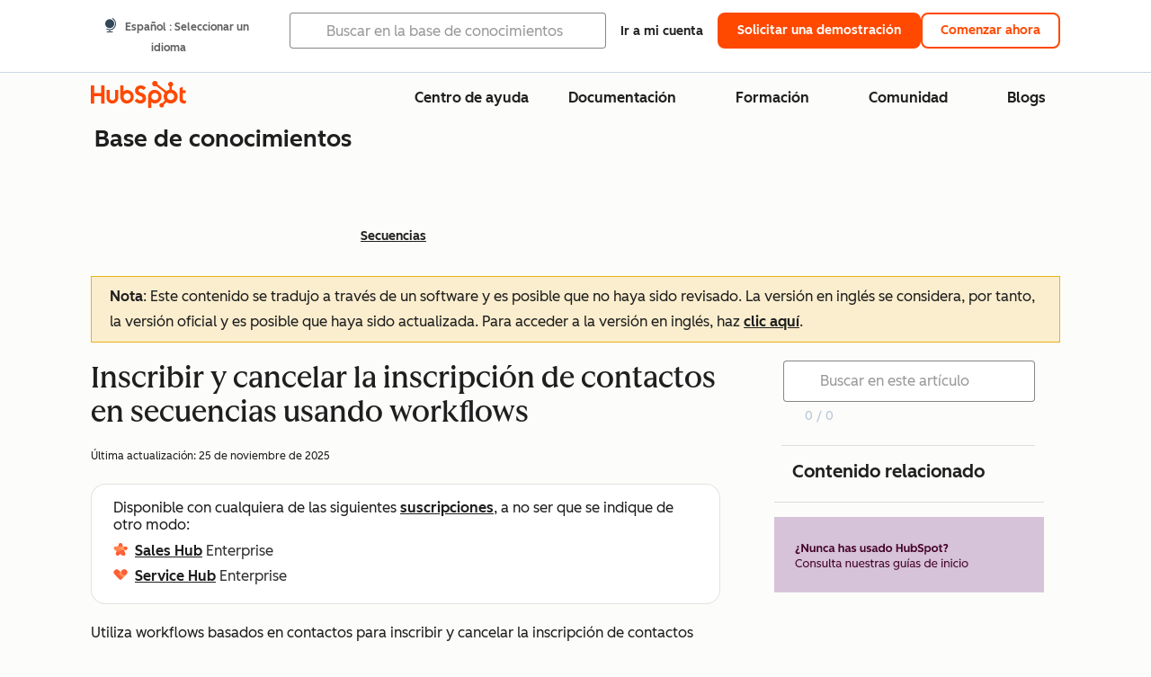

--- FILE ---
content_type: text/html;charset=utf-8
request_url: https://knowledge.hubspot.com/es/sequences/enroll-and-unenroll-contacts-in-sequences-using-workflows
body_size: 62257
content:
<!DOCTYPE html><html lang="es"><head>
    <meta charset="utf-8"/>
    <title>Inscribir y cancelar la inscripción de contactos en secuencias usando workflows</title>
    
      <link rel="shortcut icon" href="https://53.fs1.hubspotusercontent-na1.net/hubfs/53/HubSpot_Logos/HubSpot-Inversed-Favicon.png"/>
    
    <meta name="description" content="Aprende a automatizar la inscripción y cancelación de inscripción de secuencias mediante workflow."/>
    
    
    
    
    
    
    
    <meta name="viewport" content="width=device-width, initial-scale=1"/>

    

    <meta property="og:description" content="Aprende a automatizar la inscripción y cancelación de inscripción de secuencias mediante workflow."/>
    <meta property="og:title" content="Inscribir y cancelar la inscripción de contactos en secuencias usando workflows"/>
    <meta name="twitter:description" content="Aprende a automatizar la inscripción y cancelación de inscripción de secuencias mediante workflow."/>
    <meta name="twitter:title" content="Inscribir y cancelar la inscripción de contactos en secuencias usando workflows"/>

    

    

    <style>
a.cta_button{-moz-box-sizing:content-box !important;-webkit-box-sizing:content-box !important;box-sizing:content-box !important;vertical-align:middle}.hs-breadcrumb-menu{list-style-type:none;margin:0px 0px 0px 0px;padding:0px 0px 0px 0px}.hs-breadcrumb-menu-item{float:left;padding:10px 0px 10px 10px}.hs-breadcrumb-menu-divider:before{content:'›';padding-left:10px}.hs-featured-image-link{border:0}.hs-featured-image{float:right;margin:0 0 20px 20px;max-width:50%}@media (max-width: 568px){.hs-featured-image{float:none;margin:0;width:100%;max-width:100%}}.hs-screen-reader-text{clip:rect(1px, 1px, 1px, 1px);height:1px;overflow:hidden;position:absolute !important;width:1px}
</style>

<link rel="stylesheet" href="https://53.fs1.hubspotusercontent-na1.net/hubfs/53/hub_generated/template_assets/1/35770062229/1765309739755/template_kb-article.min.css"/>
<link rel="stylesheet" href="https://53.fs1.hubspotusercontent-na1.net/hubfs/53/hub_generated/template_assets/1/82342657873/1744213121618/template_a11y.min.css"/>
<link rel="stylesheet" href="https://53.fs1.hubspotusercontent-na1.net/hubfs/53/hub_generated/template_assets/1/24970506845/1744212917160/template__layout.min.css"/>
<style id="cl-core-css" data-cl-version="4.3.6">/* Primary Font */
@font-face {
  font-display: swap;
  font-family: "HubSpot Sans";
  font-weight: 300 400;
  /* Intentionally using Book for 400, not Regular */
  src: url("https://53.fs1.hubspotusercontent-na1.net/hubfs/53/assets/hs-components/v3/fonts/hubspot-2025/HubSpotSans-Book.woff2") format("woff2");
}
@font-face {
  font-display: swap;
  font-family: "HubSpot Sans";
  font-weight: 500 600;
  /* Intentionally using Medium for 600, not Bold */
  src: url("https://53.fs1.hubspotusercontent-na1.net/hubfs/53/assets/hs-components/v3/fonts/hubspot-2025/HubSpotSans-Medium.woff2") format("woff2");
}
/* Secondary Font */
@font-face {
  font-display: swap;
  font-family: "HubSpot Serif";
  src: url("https://53.fs1.hubspotusercontent-na1.net/hubfs/53/assets/hs-components/v3/fonts/hubspot-2025/HubSpotSerif-Medium.woff2") format("woff2");
}
/* Japanese Font */
@font-face {
  font-display: swap;
  font-family: "Zen Kaku Gothic New";
  font-weight: 300 400;
  /* Intentionally using Regular for 300, not Light */
  src: url("https://53.fs1.hubspotusercontent-na1.net/hubfs/53/assets/hs-components/v3/fonts/ja/ZenKakuGothicNew-Regular.woff2") format("woff2");
}
@font-face {
  font-display: swap;
  font-family: "Zen Kaku Gothic New";
  font-weight: 500;
  src: url("https://53.fs1.hubspotusercontent-na1.net/hubfs/53/assets/hs-components/v3/fonts/ja/ZenKakuGothicNew-Medium.woff2") format("woff2");
}
@font-face {
  font-display: swap;
  font-family: "Zen Kaku Gothic New";
  font-weight: 700;
  src: url("https://53.fs1.hubspotusercontent-na1.net/hubfs/53/assets/hs-components/v3/fonts/ja/ZenKakuGothicNew-Bold.woff2") format("woff2");
}
/*
  Breakpoint mixins for device ranges.

  @example
    .my-class {
      padding: 8px;

      @include desktop-up {
        padding: 16px;
      }
    }
*/
/**
 * @param {string} $query - The media or container query string to be used, e.g. 'width >= 600px'
 * @param {'media'|'container'|'dynamic} $type ['media'] - Type of query. If 'dynamic', both are generated, using a modifier for container
 * @param {string|null} $container-name [null] - Optional container-name to use in generated container queries
 * @param {string} $dynamic-modifier ['-use-container'] - Modifier class to distinguish container vs media, if $type == 'dynamic'
 */
/**
 * Expected format for $color-theme-config is a list of lists.
 * Each child list should consist of:
 * the name of the token, the light theme value, the dark theme value. e.g.:
 *
 * $color-theme-config: (
 *   ('token-name-01', $light-theme-token-name-01, $dark-theme-token-name-01),
 *   ('token-name-02', $light-theme-token-name-02, $dark-theme-token-name-02),
 * );
 */
[data-cl-brand=hubspot-2025] {
  --light-theme-accent-fill-01: #cfcccb;
  --light-theme-accent-fill-02: #fcc6b1;
  --light-theme-accent-fill-03: #fcc5be;
  --light-theme-accent-fill-04: #b9cdbe;
  --light-theme-accent-fill-05: #ece6d9;
  --light-theme-accent-fill-06: #d7cdfc;
  --light-theme-accent-fill-07: #b2e9eb;
  --light-theme-accent-fill-08: #fbdbe9;
  --light-theme-accent-decoration-01: #9b9897;
  --light-theme-accent-decoration-02: #ffa581;
  --light-theme-accent-decoration-03: #ffa499;
  --light-theme-accent-decoration-04: #9cbaa4;
  --light-theme-accent-decoration-05: #ccc0a3;
  --light-theme-accent-decoration-06: #c4b4f7;
  --light-theme-accent-decoration-07: #97dadc;
  --light-theme-accent-decoration-08: #fcc3dc;
  --light-theme-badge-brand-fill-01: #fcc6b1;
  --light-theme-background-01: #fcfcfa;
  --light-theme-background-02: #f8f5ee;
  --light-theme-background-03: #f8f5ee;
  --light-theme-background-accent-01: #b9cdbe;
  --light-theme-background-accent-02: #d6c2d9;
  --light-theme-background-accent-03: #fcc3dc;
  --light-theme-background-footer-01: #1f1f1f;
  --light-theme-beta-01: #7d53e9;
  --light-theme-beta-background-01: #e5e1fa;
  --light-theme-border-01: #1f1f1f;
  --light-theme-border-02: rgba(0, 0, 0, 0.4705882353);
  --light-theme-border-03: rgba(0, 0, 0, 0.1098039216);
  --light-theme-border-brand-01: #ff4800;
  --light-theme-border-highlight-01: #2f7579;
  --light-theme-button-primary-text-color: #ffffff;
  --light-theme-button-primary-fill-idle: #ff4800;
  --light-theme-button-primary-fill-hover: #c93700;
  --light-theme-button-primary-fill-pressed: #9f2800;
  --light-theme-button-secondary-border: #ff4800;
  --light-theme-button-secondary-fill-idle: #ffffff;
  --light-theme-button-secondary-fill-hover: #fcece6;
  --light-theme-button-secondary-fill-pressed: #fcc6b1;
  --light-theme-button-tertiary-fill-idle: #1f1f1f;
  --light-theme-button-tertiary-fill-hover: rgba(0, 0, 0, 0.6196078431);
  --light-theme-button-tertiary-fill-pressed: rgba(0, 0, 0, 0.4705882353);
  --light-theme-checkmark-list-icon-brand-fill: #ff4800;
  --light-theme-container-01: #ffffff;
  --light-theme-container-02: rgba(255, 255, 255, 0.4588235294);
  --light-theme-container-03: rgba(255, 255, 255, 0.4);
  --light-theme-container-inverse-01: #1f1f1f;
  --light-theme-disabled-01: rgba(0, 0, 0, 0.2);
  --light-theme-disabled-02: rgba(255, 255, 255, 0.6196078431);
  --light-theme-disabled-03: rgba(255, 255, 255, 0.4588235294);
  --light-theme-divider-01: rgba(0, 0, 0, 0.1098039216);
  --light-theme-error-01: #d9002b;
  --light-theme-error-background-01: #fcc5be;
  --light-theme-focus-01: #2f7579;
  --light-theme-free-01: #2f7579;
  --light-theme-free-background-01: #ccf4f5;
  --light-theme-hover-01: rgba(0, 0, 0, 0.0509803922);
  --light-theme-hover-02: rgba(0, 0, 0, 0.0588235294);
  --light-theme-hover-03: #cfcccb;
  --light-theme-hover-brand-01: #c93700;
  --light-theme-hover-inverse-01: rgba(0, 0, 0, 0.8117647059);
  --light-theme-hover-link-01: #1f1f1f;
  --light-theme-hover-link-02: rgba(0, 0, 0, 0.6196078431);
  --light-theme-hubspot-brand-01: #ff4800;
  --light-theme-icon-01: #1f1f1f;
  --light-theme-icon-02: #292929;
  --light-theme-icon-on-color-01: #ffffff;
  --light-theme-link-01: #1f1f1f;
  --light-theme-link-02: #124548;
  --light-theme-loading-primary-fill-active: #ff4800;
  --light-theme-loading-primary-fill-inactive: #fcc6b1;
  --light-theme-loading-secondary-fill-active: rgba(0, 0, 0, 0.2);
  --light-theme-loading-secondary-fill-inactive: rgba(0, 0, 0, 0.1098039216);
  --light-theme-neutral-01: #9b9897;
  --light-theme-neutral-background-01: #cfcccb;
  --light-theme-number-fill-active: #ff4800;
  --light-theme-number-fill-inactive: #ffdbc1;
  --light-theme-number-fill-statistic: #ff4800;
  --light-theme-overlay-01: rgba(0, 0, 0, 0.8117647059);
  --light-theme-play-button-fill-idle: #ff4800;
  --light-theme-play-button-fill-hover: #c93700;
  --light-theme-play-button-fill-pressed: #ffa766;
  --light-theme-pressed-01: rgba(0, 0, 0, 0.0588235294);
  --light-theme-pressed-02: rgba(0, 0, 0, 0.0784313725);
  --light-theme-pressed-03: #9b9897;
  --light-theme-pressed-brand-01: #9f2800;
  --light-theme-pressed-inverse-01: rgba(0, 0, 0, 0.6196078431);
  --light-theme-pressed-link-01: #1f1f1f;
  --light-theme-pressed-link-02: rgba(0, 0, 0, 0.6196078431);
  --light-theme-success-01: #00823a;
  --light-theme-success-background-01: #bde7cb;
  --light-theme-text-01: #1f1f1f;
  --light-theme-text-02: rgba(0, 0, 0, 0.6196078431);
  --light-theme-text-brand-01: #ff4800;
  --light-theme-text-link-underline-01: #ff4800;
  --light-theme-text-on-color-01: #ffffff;
  --light-theme-text-placeholder-01: rgba(0, 0, 0, 0.4);
  --light-theme-warning-01: #eeb117;
  --light-theme-warning-background-01: #fbeece;
  --dark-theme-accent-fill-01: #000000;
  --dark-theme-accent-fill-02: #9f2800;
  --dark-theme-accent-fill-03: #ac0020;
  --dark-theme-accent-fill-04: #1b582a;
  --dark-theme-accent-fill-05: #64593e;
  --dark-theme-accent-fill-06: #5113ba;
  --dark-theme-accent-fill-07: #1e5b5f;
  --dark-theme-accent-fill-08: #800051;
  --dark-theme-accent-decoration-01: #1c1c1c;
  --dark-theme-accent-decoration-02: #c93700;
  --dark-theme-accent-decoration-03: #d9002b;
  --dark-theme-accent-decoration-04: #327142;
  --dark-theme-accent-decoration-05: #7d7050;
  --dark-theme-accent-decoration-06: #6431da;
  --dark-theme-accent-decoration-07: #2f7579;
  --dark-theme-accent-decoration-08: #a5016a;
  --dark-theme-badge-brand-fill-01: #c93700;
  --dark-theme-background-01: #042729;
  --dark-theme-background-02: #093436;
  --dark-theme-background-03: #093436;
  --dark-theme-background-accent-01: #042729;
  --dark-theme-background-accent-02: #46062b;
  --dark-theme-background-accent-03: #25155e;
  --dark-theme-background-footer-01: #1f1f1f;
  --dark-theme-beta-01: #9778ec;
  --dark-theme-beta-background-01: #6431da;
  --dark-theme-border-01: #f8f5ee;
  --dark-theme-border-02: rgba(255, 255, 255, 0.4);
  --dark-theme-border-03: rgba(255, 255, 255, 0.0784313725);
  --dark-theme-border-brand-01: #ff4800;
  --dark-theme-border-highlight-01: #b9cdbe;
  --dark-theme-button-primary-text-color: #ffffff;
  --dark-theme-button-primary-fill-idle: #ff4800;
  --dark-theme-button-primary-fill-hover: #c93700;
  --dark-theme-button-primary-fill-pressed: #9f2800;
  --dark-theme-button-secondary-border: #f8f5ee;
  --dark-theme-button-secondary-fill-idle: rgba(0, 0, 0, 0.1098039216);
  --dark-theme-button-secondary-fill-hover: rgba(0, 0, 0, 0.2);
  --dark-theme-button-secondary-fill-pressed: rgba(0, 0, 0, 0.4);
  --dark-theme-button-tertiary-fill-idle: #ffffff;
  --dark-theme-button-tertiary-fill-hover: rgba(255, 255, 255, 0.8117647059);
  --dark-theme-button-tertiary-fill-pressed: rgba(255, 255, 255, 0.6196078431);
  --dark-theme-checkmark-list-icon-brand-fill: #ff4800;
  --dark-theme-container-01: #042729;
  --dark-theme-container-02: rgba(0, 0, 0, 0.168627451);
  --dark-theme-container-03: rgba(0, 0, 0, 0.4);
  --dark-theme-container-inverse-01: #ffffff;
  --dark-theme-disabled-01: rgba(255, 255, 255, 0.168627451);
  --dark-theme-disabled-02: rgba(255, 255, 255, 0.0588235294);
  --dark-theme-disabled-03: rgba(255, 255, 255, 0.0784313725);
  --dark-theme-divider-01: rgba(255, 255, 255, 0.0784313725);
  --dark-theme-error-01: #ff7b70;
  --dark-theme-error-background-01: #d9002b;
  --dark-theme-focus-01: #7aa485;
  --dark-theme-free-01: #459195;
  --dark-theme-free-background-01: #2f7579;
  --dark-theme-hover-01: rgba(255, 255, 255, 0.0509803922);
  --dark-theme-hover-02: rgba(255, 255, 255, 0.0588235294);
  --dark-theme-hover-03: rgba(255, 255, 255, 0.0784313725);
  --dark-theme-hover-brand-01: #ff7d4c;
  --dark-theme-hover-inverse-01: rgba(255, 255, 255, 0.8117647059);
  --dark-theme-hover-link-01: #f8f5ee;
  --dark-theme-hover-link-02: rgba(255, 255, 255, 0.6196078431);
  --dark-theme-hubspot-brand-01: #ff4800;
  --dark-theme-icon-01: #f8f5ee;
  --dark-theme-icon-02: #b6b1af;
  --dark-theme-icon-on-color-01: #1f1f1f;
  --dark-theme-link-01: #f8f5ee;
  --dark-theme-link-02: #eef4f0;
  --dark-theme-loading-primary-fill-active: #ff4800;
  --dark-theme-loading-primary-fill-inactive: #fcc6b1;
  --dark-theme-loading-secondary-fill-active: #f8f5ee;
  --dark-theme-loading-secondary-fill-inactive: rgba(255, 255, 255, 0.4);
  --dark-theme-neutral-01: #4d4c4c;
  --dark-theme-neutral-background-01: #141414;
  --dark-theme-number-fill-active: #ff4800;
  --dark-theme-number-fill-inactive: #ffdbc1;
  --dark-theme-number-fill-statistic: #ff4800;
  --dark-theme-overlay-01: rgba(0, 0, 0, 0.8117647059);
  --dark-theme-play-button-fill-idle: #ff4800;
  --dark-theme-play-button-fill-hover: #c93700;
  --dark-theme-play-button-fill-pressed: #9f2800;
  --dark-theme-pressed-01: rgba(255, 255, 255, 0.0588235294);
  --dark-theme-pressed-02: rgba(255, 255, 255, 0.0784313725);
  --dark-theme-pressed-03: rgba(255, 255, 255, 0.1098039216);
  --dark-theme-pressed-brand-01: #ffa581;
  --dark-theme-pressed-inverse-01: rgba(255, 255, 255, 0.6196078431);
  --dark-theme-pressed-link-01: #f8f5ee;
  --dark-theme-pressed-link-02: rgba(255, 255, 255, 0.6196078431);
  --dark-theme-success-01: #3cb769;
  --dark-theme-success-background-01: #00823a;
  --dark-theme-text-01: #f8f5ee;
  --dark-theme-text-02: rgba(255, 255, 255, 0.6196078431);
  --dark-theme-text-brand-01: #f8f5ee;
  --dark-theme-text-link-underline-01: #ff4800;
  --dark-theme-text-on-color-01: #1f1f1f;
  --dark-theme-text-placeholder-01: rgba(255, 255, 255, 0.4);
  --dark-theme-warning-01: #d39913;
  --dark-theme-warning-background-01: #956309;
  /* font-family */
  --cl-font-family: "HubSpot Sans", sans-serif;
  --cl-font-family-display: "HubSpot Serif", serif;
  --cl-font-family-heading: var(--cl-font-family-display);
  /* font-size */
  --cl-font-size-small: 0.875rem;
  --cl-font-size-medium: 1rem;
  --cl-font-size-large: 1.125rem;
  --cl-font-size-micro: 0.75rem;
  --cl-font-size-blockquote: 1.125rem;
  --cl-font-size-display-01: 2.5rem;
  --cl-font-size-display-01-small: 2.5rem;
  --cl-font-size-display-02: 2rem;
  --cl-font-size-display-02-small: 2rem;
  --cl-font-size-display-03: 1.5rem;
  --cl-font-size-display-03-small: 1.5rem;
  --cl-font-size-h1: 2.5rem;
  --cl-font-size-h1-small: 2.5rem;
  --cl-font-size-h2: 2rem;
  --cl-font-size-h2-small: 2rem;
  --cl-font-size-h3: 1.5rem;
  --cl-font-size-h4: 1.375rem;
  --cl-font-size-h5: 1.125rem;
  --cl-font-size-h6: 1rem;
  --cl-font-size-input-label: var(--cl-font-size-small);
  --cl-font-size-microcopy: var(--cl-font-size-micro);
  --cl-font-size-microheading: var(--cl-font-size-small);
  --cl-font-size-p-large: var(--cl-font-size-large);
  --cl-font-size-p-medium: var(--cl-font-size-medium);
  --cl-font-size-p-small: var(--cl-font-size-small);
  /* font-weight */
  --cl-font-weight-light: 300;
  --cl-font-weight-medium: 500;
  --cl-font-weight-demi-bold: 500;
  --cl-font-weight-blockquote: var(--cl-font-weight-light);
  --cl-font-weight-display-01: var(--cl-font-weight-medium);
  --cl-font-weight-display-01-small: var(--cl-font-weight-medium);
  --cl-font-weight-display-02: var(--cl-font-weight-medium);
  --cl-font-weight-display-02-small: var(--cl-font-weight-medium);
  --cl-font-weight-display-03: var(--cl-font-weight-medium);
  --cl-font-weight-display-03-small: var(--cl-font-weight-medium);
  --cl-font-weight-h1: var(--cl-font-weight-demi-bold);
  --cl-font-weight-h1-small: var(--cl-font-weight-demi-bold);
  --cl-font-weight-h2: var(--cl-font-weight-demi-bold);
  --cl-font-weight-h2-small: var(--cl-font-weight-demi-bold);
  --cl-font-weight-h3: var(--cl-font-weight-medium);
  --cl-font-weight-h4: var(--cl-font-weight-medium);
  --cl-font-weight-h5: var(--cl-font-weight-medium);
  --cl-font-weight-h6: var(--cl-font-weight-medium);
  --cl-font-weight-input-label: var(--cl-font-weight-medium);
  --cl-font-weight-microcopy: var(--cl-font-weight-medium);
  --cl-font-weight-microheading: var(--cl-font-weight-medium);
  --cl-font-weight-p-large: var(--cl-font-weight-light);
  --cl-font-weight-p-medium: var(--cl-font-weight-light);
  --cl-font-weight-p-small: var(--cl-font-weight-light);
  --cl-font-weight-p-link: var(--cl-font-weight-medium);
  /* line-height */
  --cl-line-height-small: 1.57142857;
  --cl-line-height-medium: 1.75;
  --cl-line-height-large: 1.77777778;
  --cl-line-height-blockquote: 1.78;
  --cl-line-height-display-01: 1.04545455;
  --cl-line-height-display-01-small: 1.04545455;
  --cl-line-height-display-02: 1.125;
  --cl-line-height-display-02-small: 1.125;
  --cl-line-height-display-03: 1.41666667;
  --cl-line-height-display-03-small: 1.41666667;
  --cl-line-height-h1: 1.04545455;
  --cl-line-height-h1-small: 1.04545455;
  --cl-line-height-h2: 1.125;
  --cl-line-height-h2-small: 1.125;
  --cl-line-height-h3: 1.41666667;
  --cl-line-height-h4: 1.45454545;
  --cl-line-height-h5: 1.55555556;
  --cl-line-height-h6: 1.75;
  --cl-line-height-input-label: var(--cl-line-height-small);
  --cl-line-height-microcopy: 1.66666667;
  --cl-line-height-microheading: 1.57142857;
  --cl-line-height-p-large: var(--cl-line-height-large);
  --cl-line-height-p-medium: var(--cl-line-height-medium);
  --cl-line-height-p-small: var(--cl-line-height-small);
  --cl-text-margin-large: 1.5rem;
  --cl-text-margin-medium: 1rem;
  --cl-text-margin-small: 0.5rem;
  /* border */
  --cl-border-width-medium: 1px;
  --cl-border-width-heavy: 2px;
  --cl-border-radius-small: 4px;
  --cl-border-radius-medium: 8px;
  --cl-border-radius-container: 16px;
  --cl-border-radius-container-small: 8px;
  --cl-border-radius-container-medium: 16px;
  --cl-border-radius-input: 4px;
  /* component-specific */
  --cl-text-link-underline-thickness: 2px;
  --cl-text-link-underline-offset: 6px;
  /* "desktop" values, where distinct from "mobile" values above */
}
[data-cl-brand=hubspot-2025],
[data-cl-brand=hubspot-2025] [data-cl-theme=light],
[data-cl-brand=hubspot-2025] [data-background=white],
[data-cl-brand=hubspot-2025] [data-background=off-white],
[data-cl-brand=hubspot-2025] .-white,
[data-cl-brand=hubspot-2025] .-light {
  --cl-color-accent-fill-01: var(--light-theme-accent-fill-01);
  --cl-color-accent-fill-02: var(--light-theme-accent-fill-02);
  --cl-color-accent-fill-03: var(--light-theme-accent-fill-03);
  --cl-color-accent-fill-04: var(--light-theme-accent-fill-04);
  --cl-color-accent-fill-05: var(--light-theme-accent-fill-05);
  --cl-color-accent-fill-06: var(--light-theme-accent-fill-06);
  --cl-color-accent-fill-07: var(--light-theme-accent-fill-07);
  --cl-color-accent-fill-08: var(--light-theme-accent-fill-08);
  --cl-color-accent-decoration-01: var(--light-theme-accent-decoration-01);
  --cl-color-accent-decoration-02: var(--light-theme-accent-decoration-02);
  --cl-color-accent-decoration-03: var(--light-theme-accent-decoration-03);
  --cl-color-accent-decoration-04: var(--light-theme-accent-decoration-04);
  --cl-color-accent-decoration-05: var(--light-theme-accent-decoration-05);
  --cl-color-accent-decoration-06: var(--light-theme-accent-decoration-06);
  --cl-color-accent-decoration-07: var(--light-theme-accent-decoration-07);
  --cl-color-accent-decoration-08: var(--light-theme-accent-decoration-08);
  --cl-color-badge-brand-fill-01: var(--light-theme-badge-brand-fill-01);
  --cl-color-background-01: var(--light-theme-background-01);
  --cl-color-background-02: var(--light-theme-background-02);
  --cl-color-background-03: var(--light-theme-background-03);
  --cl-color-background-accent-01: var(--light-theme-background-accent-01);
  --cl-color-background-accent-02: var(--light-theme-background-accent-02);
  --cl-color-background-accent-03: var(--light-theme-background-accent-03);
  --cl-color-background-footer-01: var(--light-theme-background-footer-01);
  --cl-color-beta-01: var(--light-theme-beta-01);
  --cl-color-beta-background-01: var(--light-theme-beta-background-01);
  --cl-color-border-01: var(--light-theme-border-01);
  --cl-color-border-02: var(--light-theme-border-02);
  --cl-color-border-03: var(--light-theme-border-03);
  --cl-color-border-brand-01: var(--light-theme-border-brand-01);
  --cl-color-border-highlight-01: var(--light-theme-border-highlight-01);
  --cl-color-button-primary-text-color: var(--light-theme-button-primary-text-color);
  --cl-color-button-primary-fill-idle: var(--light-theme-button-primary-fill-idle);
  --cl-color-button-primary-fill-hover: var(--light-theme-button-primary-fill-hover);
  --cl-color-button-primary-fill-pressed: var(--light-theme-button-primary-fill-pressed);
  --cl-color-button-secondary-border: var(--light-theme-button-secondary-border);
  --cl-color-button-secondary-fill-idle: var(--light-theme-button-secondary-fill-idle);
  --cl-color-button-secondary-fill-hover: var(--light-theme-button-secondary-fill-hover);
  --cl-color-button-secondary-fill-pressed: var(--light-theme-button-secondary-fill-pressed);
  --cl-color-button-tertiary-fill-idle: var(--light-theme-button-tertiary-fill-idle);
  --cl-color-button-tertiary-fill-hover: var(--light-theme-button-tertiary-fill-hover);
  --cl-color-button-tertiary-fill-pressed: var(--light-theme-button-tertiary-fill-pressed);
  --cl-color-checkmark-list-icon-brand-fill: var(--light-theme-checkmark-list-icon-brand-fill);
  --cl-color-container-01: var(--light-theme-container-01);
  --cl-color-container-02: var(--light-theme-container-02);
  --cl-color-container-03: var(--light-theme-container-03);
  --cl-color-container-inverse-01: var(--light-theme-container-inverse-01);
  --cl-color-disabled-01: var(--light-theme-disabled-01);
  --cl-color-disabled-02: var(--light-theme-disabled-02);
  --cl-color-disabled-03: var(--light-theme-disabled-03);
  --cl-color-divider-01: var(--light-theme-divider-01);
  --cl-color-error-01: var(--light-theme-error-01);
  --cl-color-error-background-01: var(--light-theme-error-background-01);
  --cl-color-focus-01: var(--light-theme-focus-01);
  --cl-color-free-01: var(--light-theme-free-01);
  --cl-color-free-background-01: var(--light-theme-free-background-01);
  --cl-color-hover-01: var(--light-theme-hover-01);
  --cl-color-hover-02: var(--light-theme-hover-02);
  --cl-color-hover-03: var(--light-theme-hover-03);
  --cl-color-hover-brand-01: var(--light-theme-hover-brand-01);
  --cl-color-hover-inverse-01: var(--light-theme-hover-inverse-01);
  --cl-color-hover-link-01: var(--light-theme-hover-link-01);
  --cl-color-hover-link-02: var(--light-theme-hover-link-02);
  --cl-color-hubspot-brand-01: var(--light-theme-hubspot-brand-01);
  --cl-color-icon-01: var(--light-theme-icon-01);
  --cl-color-icon-02: var(--light-theme-icon-02);
  --cl-color-icon-on-color-01: var(--light-theme-icon-on-color-01);
  --cl-color-link-01: var(--light-theme-link-01);
  --cl-color-link-02: var(--light-theme-link-02);
  --cl-color-loading-primary-fill-active: var(--light-theme-loading-primary-fill-active);
  --cl-color-loading-primary-fill-inactive: var(--light-theme-loading-primary-fill-inactive);
  --cl-color-loading-secondary-fill-active: var(--light-theme-loading-secondary-fill-active);
  --cl-color-loading-secondary-fill-inactive: var(--light-theme-loading-secondary-fill-inactive);
  --cl-color-neutral-01: var(--light-theme-neutral-01);
  --cl-color-neutral-background-01: var(--light-theme-neutral-background-01);
  --cl-color-number-fill-active: var(--light-theme-number-fill-active);
  --cl-color-number-fill-inactive: var(--light-theme-number-fill-inactive);
  --cl-color-number-fill-statistic: var(--light-theme-number-fill-statistic);
  --cl-color-overlay-01: var(--light-theme-overlay-01);
  --cl-color-play-button-fill-idle: var(--light-theme-play-button-fill-idle);
  --cl-color-play-button-fill-hover: var(--light-theme-play-button-fill-hover);
  --cl-color-play-button-fill-pressed: var(--light-theme-play-button-fill-pressed);
  --cl-color-pressed-01: var(--light-theme-pressed-01);
  --cl-color-pressed-02: var(--light-theme-pressed-02);
  --cl-color-pressed-03: var(--light-theme-pressed-03);
  --cl-color-pressed-brand-01: var(--light-theme-pressed-brand-01);
  --cl-color-pressed-inverse-01: var(--light-theme-pressed-inverse-01);
  --cl-color-pressed-link-01: var(--light-theme-pressed-link-01);
  --cl-color-pressed-link-02: var(--light-theme-pressed-link-02);
  --cl-color-success-01: var(--light-theme-success-01);
  --cl-color-success-background-01: var(--light-theme-success-background-01);
  --cl-color-text-01: var(--light-theme-text-01);
  --cl-color-text-02: var(--light-theme-text-02);
  --cl-color-text-brand-01: var(--light-theme-text-brand-01);
  --cl-color-text-link-underline-01: var(--light-theme-text-link-underline-01);
  --cl-color-text-on-color-01: var(--light-theme-text-on-color-01);
  --cl-color-text-placeholder-01: var(--light-theme-text-placeholder-01);
  --cl-color-warning-01: var(--light-theme-warning-01);
  --cl-color-warning-background-01: var(--light-theme-warning-background-01);
}
[data-cl-brand=hubspot-2025] [data-cl-theme=dark], [data-cl-theme=dark][data-cl-brand=hubspot-2025],
[data-cl-brand=hubspot-2025] [data-background=dark],
[data-cl-brand=hubspot-2025] .-dark {
  --cl-color-accent-fill-01: var(--dark-theme-accent-fill-01);
  --cl-color-accent-fill-02: var(--dark-theme-accent-fill-02);
  --cl-color-accent-fill-03: var(--dark-theme-accent-fill-03);
  --cl-color-accent-fill-04: var(--dark-theme-accent-fill-04);
  --cl-color-accent-fill-05: var(--dark-theme-accent-fill-05);
  --cl-color-accent-fill-06: var(--dark-theme-accent-fill-06);
  --cl-color-accent-fill-07: var(--dark-theme-accent-fill-07);
  --cl-color-accent-fill-08: var(--dark-theme-accent-fill-08);
  --cl-color-accent-decoration-01: var(--dark-theme-accent-decoration-01);
  --cl-color-accent-decoration-02: var(--dark-theme-accent-decoration-02);
  --cl-color-accent-decoration-03: var(--dark-theme-accent-decoration-03);
  --cl-color-accent-decoration-04: var(--dark-theme-accent-decoration-04);
  --cl-color-accent-decoration-05: var(--dark-theme-accent-decoration-05);
  --cl-color-accent-decoration-06: var(--dark-theme-accent-decoration-06);
  --cl-color-accent-decoration-07: var(--dark-theme-accent-decoration-07);
  --cl-color-accent-decoration-08: var(--dark-theme-accent-decoration-08);
  --cl-color-badge-brand-fill-01: var(--dark-theme-badge-brand-fill-01);
  --cl-color-background-01: var(--dark-theme-background-01);
  --cl-color-background-02: var(--dark-theme-background-02);
  --cl-color-background-03: var(--dark-theme-background-03);
  --cl-color-background-accent-01: var(--dark-theme-background-accent-01);
  --cl-color-background-accent-02: var(--dark-theme-background-accent-02);
  --cl-color-background-accent-03: var(--dark-theme-background-accent-03);
  --cl-color-background-footer-01: var(--dark-theme-background-footer-01);
  --cl-color-beta-01: var(--dark-theme-beta-01);
  --cl-color-beta-background-01: var(--dark-theme-beta-background-01);
  --cl-color-border-01: var(--dark-theme-border-01);
  --cl-color-border-02: var(--dark-theme-border-02);
  --cl-color-border-03: var(--dark-theme-border-03);
  --cl-color-border-brand-01: var(--dark-theme-border-brand-01);
  --cl-color-border-highlight-01: var(--dark-theme-border-highlight-01);
  --cl-color-button-primary-text-color: var(--dark-theme-button-primary-text-color);
  --cl-color-button-primary-fill-idle: var(--dark-theme-button-primary-fill-idle);
  --cl-color-button-primary-fill-hover: var(--dark-theme-button-primary-fill-hover);
  --cl-color-button-primary-fill-pressed: var(--dark-theme-button-primary-fill-pressed);
  --cl-color-button-secondary-border: var(--dark-theme-button-secondary-border);
  --cl-color-button-secondary-fill-idle: var(--dark-theme-button-secondary-fill-idle);
  --cl-color-button-secondary-fill-hover: var(--dark-theme-button-secondary-fill-hover);
  --cl-color-button-secondary-fill-pressed: var(--dark-theme-button-secondary-fill-pressed);
  --cl-color-button-tertiary-fill-idle: var(--dark-theme-button-tertiary-fill-idle);
  --cl-color-button-tertiary-fill-hover: var(--dark-theme-button-tertiary-fill-hover);
  --cl-color-button-tertiary-fill-pressed: var(--dark-theme-button-tertiary-fill-pressed);
  --cl-color-checkmark-list-icon-brand-fill: var(--dark-theme-checkmark-list-icon-brand-fill);
  --cl-color-container-01: var(--dark-theme-container-01);
  --cl-color-container-02: var(--dark-theme-container-02);
  --cl-color-container-03: var(--dark-theme-container-03);
  --cl-color-container-inverse-01: var(--dark-theme-container-inverse-01);
  --cl-color-disabled-01: var(--dark-theme-disabled-01);
  --cl-color-disabled-02: var(--dark-theme-disabled-02);
  --cl-color-disabled-03: var(--dark-theme-disabled-03);
  --cl-color-divider-01: var(--dark-theme-divider-01);
  --cl-color-error-01: var(--dark-theme-error-01);
  --cl-color-error-background-01: var(--dark-theme-error-background-01);
  --cl-color-focus-01: var(--dark-theme-focus-01);
  --cl-color-free-01: var(--dark-theme-free-01);
  --cl-color-free-background-01: var(--dark-theme-free-background-01);
  --cl-color-hover-01: var(--dark-theme-hover-01);
  --cl-color-hover-02: var(--dark-theme-hover-02);
  --cl-color-hover-03: var(--dark-theme-hover-03);
  --cl-color-hover-brand-01: var(--dark-theme-hover-brand-01);
  --cl-color-hover-inverse-01: var(--dark-theme-hover-inverse-01);
  --cl-color-hover-link-01: var(--dark-theme-hover-link-01);
  --cl-color-hover-link-02: var(--dark-theme-hover-link-02);
  --cl-color-hubspot-brand-01: var(--dark-theme-hubspot-brand-01);
  --cl-color-icon-01: var(--dark-theme-icon-01);
  --cl-color-icon-02: var(--dark-theme-icon-02);
  --cl-color-icon-on-color-01: var(--dark-theme-icon-on-color-01);
  --cl-color-link-01: var(--dark-theme-link-01);
  --cl-color-link-02: var(--dark-theme-link-02);
  --cl-color-loading-primary-fill-active: var(--dark-theme-loading-primary-fill-active);
  --cl-color-loading-primary-fill-inactive: var(--dark-theme-loading-primary-fill-inactive);
  --cl-color-loading-secondary-fill-active: var(--dark-theme-loading-secondary-fill-active);
  --cl-color-loading-secondary-fill-inactive: var(--dark-theme-loading-secondary-fill-inactive);
  --cl-color-neutral-01: var(--dark-theme-neutral-01);
  --cl-color-neutral-background-01: var(--dark-theme-neutral-background-01);
  --cl-color-number-fill-active: var(--dark-theme-number-fill-active);
  --cl-color-number-fill-inactive: var(--dark-theme-number-fill-inactive);
  --cl-color-number-fill-statistic: var(--dark-theme-number-fill-statistic);
  --cl-color-overlay-01: var(--dark-theme-overlay-01);
  --cl-color-play-button-fill-idle: var(--dark-theme-play-button-fill-idle);
  --cl-color-play-button-fill-hover: var(--dark-theme-play-button-fill-hover);
  --cl-color-play-button-fill-pressed: var(--dark-theme-play-button-fill-pressed);
  --cl-color-pressed-01: var(--dark-theme-pressed-01);
  --cl-color-pressed-02: var(--dark-theme-pressed-02);
  --cl-color-pressed-03: var(--dark-theme-pressed-03);
  --cl-color-pressed-brand-01: var(--dark-theme-pressed-brand-01);
  --cl-color-pressed-inverse-01: var(--dark-theme-pressed-inverse-01);
  --cl-color-pressed-link-01: var(--dark-theme-pressed-link-01);
  --cl-color-pressed-link-02: var(--dark-theme-pressed-link-02);
  --cl-color-success-01: var(--dark-theme-success-01);
  --cl-color-success-background-01: var(--dark-theme-success-background-01);
  --cl-color-text-01: var(--dark-theme-text-01);
  --cl-color-text-02: var(--dark-theme-text-02);
  --cl-color-text-brand-01: var(--dark-theme-text-brand-01);
  --cl-color-text-link-underline-01: var(--dark-theme-text-link-underline-01);
  --cl-color-text-on-color-01: var(--dark-theme-text-on-color-01);
  --cl-color-text-placeholder-01: var(--dark-theme-text-placeholder-01);
  --cl-color-warning-01: var(--dark-theme-warning-01);
  --cl-color-warning-background-01: var(--dark-theme-warning-background-01);
}
@media (width >= 900px) {
  [data-cl-brand=hubspot-2025] {
    --cl-font-size-display-01: 3rem;
    --cl-font-size-display-02: 2.5rem;
    --cl-font-size-display-03: 1.5rem;
    --cl-font-size-h1: 3rem;
    --cl-font-size-h2: 2.5rem;
    --cl-font-weight-h1: var(--cl-font-weight-medium);
    --cl-line-height-display-01: 1.15384615;
    --cl-line-height-display-02: 1.1;
    --cl-line-height-display-03: 1.41666667;
    --cl-line-height-h1: 1.15384615;
    --cl-line-height-h2: 1.1;
  }
}/**
 * Expected format for $color-theme-config is a list of lists.
 * Each child list should consist of:
 * the name of the token, the light theme value, the dark theme value. e.g.:
 *
 * $color-theme-config: (
 *   ('token-name-01', $light-theme-token-name-01, $dark-theme-token-name-01),
 *   ('token-name-02', $light-theme-token-name-02, $dark-theme-token-name-02),
 * );
 */
/* Primary Font */
@font-face {
  font-display: swap;
  font-family: "Lexend Deca";
  font-weight: 300 400;
  /* Intentionally using Light for 400, not Regular */
  src: url("https://53.fs1.hubspotusercontent-na1.net/hubfs/53/tools/fonts/LexendDeca-Light.woff2") format("woff2");
}
@font-face {
  font-display: swap;
  font-family: "Lexend Deca";
  font-weight: 500;
  src: url("https://53.fs1.hubspotusercontent-na1.net/hubfs/53/tools/fonts/LexendDeca-Medium.woff2") format("woff2");
}
@font-face {
  font-display: swap;
  font-family: "Lexend Deca";
  font-weight: 600;
  src: url("https://53.fs1.hubspotusercontent-na1.net/hubfs/53/tools/fonts/LexendDeca-SemiBold.woff2") format("woff2");
}
/* Secondary Font */
@font-face {
  font-display: swap;
  font-family: "Queens Medium";
  src: url("https://53.fs1.hubspotusercontent-na1.net/hubfs/53/tools/fonts/Queens-Medium.woff2") format("woff2");
}
/* Japanese Font */
@font-face {
  font-display: swap;
  font-family: "Zen Kaku Gothic New";
  font-weight: 300 400;
  /* Intentionally using Regular for 300, not Light */
  src: url("https://53.fs1.hubspotusercontent-na1.net/hubfs/53/tools/fonts/ZenKakuGothicNew-Regular.woff2") format("woff2");
}
@font-face {
  font-display: swap;
  font-family: "Zen Kaku Gothic New";
  font-weight: 500;
  src: url("https://53.fs1.hubspotusercontent-na1.net/hubfs/53/tools/fonts/ZenKakuGothicNew-Medium.woff2") format("woff2");
}
@font-face {
  font-display: swap;
  font-family: "Zen Kaku Gothic New";
  font-weight: 700;
  src: url("https://53.fs1.hubspotusercontent-na1.net/hubfs/53/tools/fonts/ZenKakuGothicNew-Bold.woff2") format("woff2");
}
/*
  Breakpoint mixins for device ranges.

  @example
    .my-class {
      padding: 8px;

      @include desktop-up {
        padding: 16px;
      }
    }
*/
/**
 * @param {string} $query - The media or container query string to be used, e.g. 'width >= 600px'
 * @param {'media'|'container'|'dynamic} $type ['media'] - Type of query. If 'dynamic', both are generated, using a modifier for container
 * @param {string|null} $container-name [null] - Optional container-name to use in generated container queries
 * @param {string} $dynamic-modifier ['-use-container'] - Modifier class to distinguish container vs media, if $type == 'dynamic'
 */
/**
 * Expected format for $color-theme-config is a list of lists.
 * Each child list should consist of:
 * the name of the token, the light theme value, the dark theme value. e.g.:
 *
 * $color-theme-config: (
 *   ('token-name-01', $light-theme-token-name-01, $dark-theme-token-name-01),
 *   ('token-name-02', $light-theme-token-name-02, $dark-theme-token-name-02),
 * );
 */
:root, [data-cl-brand=hubspot-2022] {
  --light-theme-accent-fill-01: #eaf0f6;
  --light-theme-accent-fill-02: #ffdbc1;
  --light-theme-accent-fill-03: #ffd9dd;
  --light-theme-accent-fill-04: #daf2e2;
  --light-theme-accent-fill-05: #ffebc9;
  --light-theme-accent-fill-06: #e1e2fa;
  --light-theme-accent-fill-07: #cef2f2;
  --light-theme-accent-fill-08: #fadcf2;
  --light-theme-accent-decoration-01: #607d9c;
  --light-theme-accent-decoration-02: #ff8933;
  --light-theme-accent-decoration-03: #ed2d40;
  --light-theme-accent-decoration-04: #2a8c49;
  --light-theme-accent-decoration-05: #ffbc4b;
  --light-theme-accent-decoration-06: #5c62d6;
  --light-theme-accent-decoration-07: #0fbfbf;
  --light-theme-accent-decoration-08: #bd138d;
  --light-theme-background-01: #ffffff;
  --light-theme-background-02: #f6f9fc;
  --light-theme-background-03: #fef4ea;
  --light-theme-background-accent-01: #b7ecec;
  --light-theme-background-accent-02: #ff8933;
  --light-theme-background-accent-03: #ff8933;
  --light-theme-background-footer-01: #192733;
  --light-theme-badge-brand-fill-01: #ffebe6;
  --light-theme-beta-01: #5c62d6;
  --light-theme-beta-background-01: #ced0f3;
  --light-theme-border-01: #192733;
  --light-theme-border-02: #7691ad;
  --light-theme-border-03: #dbe4ed;
  --light-theme-border-brand-01: #ff5c35;
  --light-theme-border-highlight-01: #0068b1;
  --light-theme-button-primary-text-color: #ffffff;
  --light-theme-button-primary-fill-idle: #ff5c35;
  --light-theme-button-primary-fill-hover: #e04826;
  --light-theme-button-primary-fill-pressed: #b3361d;
  --light-theme-button-secondary-border: #ff5c35;
  --light-theme-button-secondary-fill-idle: #ffffff;
  --light-theme-button-secondary-fill-hover: #ffebe6;
  --light-theme-button-secondary-fill-pressed: #ffcec2;
  --light-theme-button-tertiary-fill-idle: #192733;
  --light-theme-button-tertiary-fill-hover: #2e475d;
  --light-theme-button-tertiary-fill-pressed: #3e5974;
  --light-theme-checkmark-list-icon-brand-fill: #ff5c35;
  --light-theme-container-01: #ffffff;
  --light-theme-container-02: #f6f9fc;
  --light-theme-container-03: #eaf0f6;
  --light-theme-container-inverse-01: #192733;
  --light-theme-disabled-01: #99afc4;
  --light-theme-disabled-02: #eaf0f6;
  --light-theme-disabled-03: #dbe4ed;
  --light-theme-divider-01: #dbe4ed;
  --light-theme-error-01: #cf2738;
  --light-theme-error-background-01: #ffd9dd;
  --light-theme-focus-01: #0068b1;
  --light-theme-free-01: #0b8484;
  --light-theme-free-background-01: #b7ecec;
  --light-theme-hover-01: #eaf0f6;
  --light-theme-hover-02: #eaf0f6;
  --light-theme-hover-03: #b6c7d6;
  --light-theme-hover-brand-01: #e04826;
  --light-theme-hover-inverse-01: #2e475d;
  --light-theme-hover-link-01: #005fa3;
  --light-theme-hover-link-02: #2e475d;
  --light-theme-hubspot-brand-01: #ff5c35;
  --light-theme-icon-01: #213343;
  --light-theme-icon-02: #516f90;
  --light-theme-icon-on-color-01: #ffffff;
  --light-theme-link-01: #0068b1;
  --light-theme-link-02: #213343;
  --light-theme-loading-primary-fill-active: #ff5c35;
  --light-theme-loading-primary-fill-inactive: #ffcec2;
  --light-theme-loading-secondary-fill-active: #192733;
  --light-theme-loading-secondary-fill-inactive: #7691ad;
  --light-theme-neutral-01: #516f90;
  --light-theme-neutral-background-01: #f6f9fc;
  --light-theme-number-fill-active: #ff5c35;
  --light-theme-number-fill-inactive: #ffcec2;
  --light-theme-number-fill-statistic: #ff5c35;
  --light-theme-overlay-01: rgba(33, 51, 67, 0.8039215686);
  --light-theme-play-button-fill-idle: #ff5c35;
  --light-theme-play-button-fill-hover: #e04826;
  --light-theme-play-button-fill-pressed: #b3361d;
  --light-theme-pressed-01: #b6c7d6;
  --light-theme-pressed-02: #b6c7d6;
  --light-theme-pressed-03: #99afc4;
  --light-theme-pressed-brand-01: #b3361d;
  --light-theme-pressed-inverse-01: #3e5974;
  --light-theme-pressed-link-01: #005896;
  --light-theme-pressed-link-02: #516f90;
  --light-theme-success-01: #1f7d3d;
  --light-theme-success-background-01: #daf2e2;
  --light-theme-text-01: #213343;
  --light-theme-text-02: #2e475d;
  --light-theme-text-brand-01: #ff5c35;
  --light-theme-text-link-underline-01: currentColor;
  --light-theme-text-on-color-01: #ffffff;
  --light-theme-text-placeholder-01: #516f90;
  --light-theme-warning-01: #ffbc4b;
  --light-theme-warning-background-01: #ffcd78;
  --dark-theme-accent-fill-01: #192733;
  --dark-theme-accent-fill-02: #733000;
  --dark-theme-accent-fill-03: #821923;
  --dark-theme-accent-fill-04: #104d23;
  --dark-theme-accent-fill-05: #663a00;
  --dark-theme-accent-fill-06: #34388c;
  --dark-theme-accent-fill-07: #054d4d;
  --dark-theme-accent-fill-08: #850d63;
  --dark-theme-accent-decoration-01: #607d9c;
  --dark-theme-accent-decoration-02: #ff8933;
  --dark-theme-accent-decoration-03: #ed2d40;
  --dark-theme-accent-decoration-04: #2a8c49;
  --dark-theme-accent-decoration-05: #ffbc4b;
  --dark-theme-accent-decoration-06: #5c62d6;
  --dark-theme-accent-decoration-07: #0fbfbf;
  --dark-theme-accent-decoration-08: #bd138d;
  --dark-theme-background-01: #192733;
  --dark-theme-background-02: #213343;
  --dark-theme-background-03: #213343;
  --dark-theme-background-accent-01: #2e475d;
  --dark-theme-background-accent-02: #5c62d6;
  --dark-theme-background-accent-03: #5c62d6;
  --dark-theme-background-footer-01: #192733;
  --dark-theme-badge-brand-fill-01: #213343;
  --dark-theme-beta-01: #8589e0;
  --dark-theme-beta-background-01: #213343;
  --dark-theme-border-01: #ffffff;
  --dark-theme-border-02: #7691ad;
  --dark-theme-border-03: #3e5974;
  --dark-theme-border-brand-01: #ff5c35;
  --dark-theme-border-highlight-01: #ffffff;
  --dark-theme-button-primary-text-color: #192733;
  --dark-theme-button-primary-fill-idle: #ffffff;
  --dark-theme-button-primary-fill-hover: #b6c7d6;
  --dark-theme-button-primary-fill-pressed: #99afc4;
  --dark-theme-button-secondary-border: #ffffff;
  --dark-theme-button-secondary-fill-idle: #192733;
  --dark-theme-button-secondary-fill-hover: #2e475d;
  --dark-theme-button-secondary-fill-pressed: #3e5974;
  --dark-theme-button-tertiary-fill-idle: #ffffff;
  --dark-theme-button-tertiary-fill-hover: #b6c7d6;
  --dark-theme-button-tertiary-fill-pressed: #99afc4;
  --dark-theme-checkmark-list-icon-brand-fill: #ff5c35;
  --dark-theme-container-01: #192733;
  --dark-theme-container-02: #213343;
  --dark-theme-container-03: #2e475d;
  --dark-theme-container-inverse-01: #ffffff;
  --dark-theme-disabled-01: #607d9c;
  --dark-theme-disabled-02: #2e475d;
  --dark-theme-disabled-03: #3e5974;
  --dark-theme-divider-01: #3e5974;
  --dark-theme-error-01: #f7818c;
  --dark-theme-error-background-01: #213343;
  --dark-theme-focus-01: #5fa3d4;
  --dark-theme-free-01: #0fbfbf;
  --dark-theme-free-background-01: #213343;
  --dark-theme-hover-01: #2e475d;
  --dark-theme-hover-02: #2e475d;
  --dark-theme-hover-03: #3e5974;
  --dark-theme-hover-brand-01: #e04826;
  --dark-theme-hover-inverse-01: #b6c7d6;
  --dark-theme-hover-link-01: #88bde3;
  --dark-theme-hover-link-02: #b6c7d6;
  --dark-theme-hubspot-brand-01: #ff5c35;
  --dark-theme-icon-01: #ffffff;
  --dark-theme-icon-02: #b6c7d6;
  --dark-theme-icon-on-color-01: #192733;
  --dark-theme-link-01: #5fa3d4;
  --dark-theme-link-02: #ffffff;
  --dark-theme-loading-primary-fill-active: #ff5c35;
  --dark-theme-loading-primary-fill-inactive: #ffcec2;
  --dark-theme-loading-secondary-fill-active: #ffffff;
  --dark-theme-loading-secondary-fill-inactive: #7691ad;
  --dark-theme-neutral-01: #b6c7d6;
  --dark-theme-neutral-background-01: #213343;
  --dark-theme-number-fill-active: #ff5c35;
  --dark-theme-number-fill-inactive: #ffcec2;
  --dark-theme-number-fill-statistic: #ffa994;
  --dark-theme-overlay-01: rgba(33, 51, 67, 0.8039215686);
  --dark-theme-play-button-fill-idle: #ff5c35;
  --dark-theme-play-button-fill-hover: #e04826;
  --dark-theme-play-button-fill-pressed: #b3361d;
  --dark-theme-pressed-01: #3e5974;
  --dark-theme-pressed-02: #3e5974;
  --dark-theme-pressed-03: #516f90;
  --dark-theme-pressed-brand-01: #b3361d;
  --dark-theme-pressed-inverse-01: #99afc4;
  --dark-theme-pressed-link-01: #9ec8e6;
  --dark-theme-pressed-link-02: #99afc4;
  --dark-theme-success-01: #4fb06d;
  --dark-theme-success-background-01: #213343;
  --dark-theme-text-01: #ffffff;
  --dark-theme-text-02: #b6c7d6;
  --dark-theme-text-brand-01: #ff5c35;
  --dark-theme-text-link-underline-01: currentColor;
  --dark-theme-text-on-color-01: #192733;
  --dark-theme-text-placeholder-01: #99afc4;
  --dark-theme-warning-01: #ffcd78;
  --dark-theme-warning-background-01: #213343;
  /* font-family */
  --cl-font-family: "Lexend Deca", sans-serif;
  --cl-font-family-display: "Queens Medium", serif;
  --cl-font-family-heading: var(--cl-font-family);
  /* font-size */
  --cl-font-size-small: 0.875rem;
  --cl-font-size-medium: 1rem;
  --cl-font-size-large: 1.125rem;
  --cl-font-size-micro: 0.75rem;
  --cl-font-size-blockquote: 1.125rem;
  --cl-font-size-display-01: 2.25rem;
  --cl-font-size-display-01-small: 2.25rem;
  --cl-font-size-display-02: 2.125rem;
  --cl-font-size-display-02-small: 2.125rem;
  --cl-font-size-display-03: 2rem;
  --cl-font-size-display-03-small: 2rem;
  --cl-font-size-h1: 2.25rem;
  --cl-font-size-h1-small: 2.25rem;
  --cl-font-size-h2: 1.625rem;
  --cl-font-size-h2-small: 1.625rem;
  --cl-font-size-h3: 1.5rem;
  --cl-font-size-h4: 1.375rem;
  --cl-font-size-h5: 1.125rem;
  --cl-font-size-h6: 1rem;
  --cl-font-size-input-label: var(--cl-font-size-small);
  --cl-font-size-microcopy: var(--cl-font-size-micro);
  --cl-font-size-microheading: var(--cl-font-size-small);
  --cl-font-size-p-large: var(--cl-font-size-large);
  --cl-font-size-p-medium: var(--cl-font-size-medium);
  --cl-font-size-p-small: var(--cl-font-size-small);
  /* font-weight */
  --cl-font-weight-light: 300;
  --cl-font-weight-medium: 500;
  --cl-font-weight-demi-bold: 600;
  --cl-font-weight-blockquote: var(--cl-font-weight-light);
  --cl-font-weight-display-01: var(--cl-font-weight-medium);
  --cl-font-weight-display-01-small: var(--cl-font-weight-medium);
  --cl-font-weight-display-02: var(--cl-font-weight-medium);
  --cl-font-weight-display-02-small: var(--cl-font-weight-medium);
  --cl-font-weight-display-03: var(--cl-font-weight-medium);
  --cl-font-weight-display-03-small: var(--cl-font-weight-medium);
  --cl-font-weight-h1: var(--cl-font-weight-demi-bold);
  --cl-font-weight-h1-small: var(--cl-font-weight-demi-bold);
  --cl-font-weight-h2: var(--cl-font-weight-demi-bold);
  --cl-font-weight-h2-small: var(--cl-font-weight-demi-bold);
  --cl-font-weight-h3: var(--cl-font-weight-medium);
  --cl-font-weight-h4: var(--cl-font-weight-medium);
  --cl-font-weight-h5: var(--cl-font-weight-demi-bold);
  --cl-font-weight-h6: var(--cl-font-weight-medium);
  --cl-font-weight-input-label: var(--cl-font-weight-medium);
  --cl-font-weight-microcopy: var(--cl-font-weight-medium);
  --cl-font-weight-microheading: var(--cl-font-weight-demi-bold);
  --cl-font-weight-p-large: var(--cl-font-weight-light);
  --cl-font-weight-p-medium: var(--cl-font-weight-light);
  --cl-font-weight-p-small: var(--cl-font-weight-light);
  --cl-font-weight-p-link: var(--cl-font-weight-medium);
  /* line-height */
  --cl-line-height-small: 1.57142857;
  --cl-line-height-medium: 1.75;
  --cl-line-height-large: 1.77777778;
  --cl-line-height-blockquote: 1.78;
  --cl-line-height-display-01: 1.27777778;
  --cl-line-height-display-01-small: 1.27777778;
  --cl-line-height-display-02: 1.23529412;
  --cl-line-height-display-02-small: 1.23529412;
  --cl-line-height-display-03: 1.25;
  --cl-line-height-display-03-small: 1.25;
  --cl-line-height-h1: 1.27777778;
  --cl-line-height-h1-small: 1.27777778;
  --cl-line-height-h2: 1.38;
  --cl-line-height-h2-small: 1.38;
  --cl-line-height-h3: 1.41666667;
  --cl-line-height-h4: 1.45454545;
  --cl-line-height-h5: 1.55555556;
  --cl-line-height-h6: 1.75;
  --cl-line-height-input-label: var(--cl-line-height-small);
  --cl-line-height-microcopy: 1.66666667;
  --cl-line-height-microheading: 1.57142857;
  --cl-line-height-p-large: var(--cl-line-height-large);
  --cl-line-height-p-medium: var(--cl-line-height-medium);
  --cl-line-height-p-small: var(--cl-line-height-small);
  /* text margins */
  --cl-text-margin-large: 1.5rem;
  --cl-text-margin-medium: 1rem;
  --cl-text-margin-small: 0.5rem;
  /* border */
  /* --cl-border-radius-container is deprecated, included here for backwards compatibility.
    Please refer to --cl-border-radius-container-medium
  */
  --cl-border-width-medium: 1px;
  --cl-border-width-heavy: 2px;
  --cl-border-radius-small: 4px;
  --cl-border-radius-medium: 8px;
  --cl-border-radius-container-medium: 8px;
  --cl-border-radius-container: 8px;
  --cl-border-radius-input: 4px;
  /* component-specific */
  --cl-text-link-underline-thickness: auto;
  --cl-text-link-underline-offset: auto;
  /* "desktop" values, where distinct from "mobile" values above */
}
:root, [data-cl-brand=hubspot-2022],
:root [data-cl-theme=light],
[data-cl-brand=hubspot-2022] [data-cl-theme=light],
:root [data-background=white],
[data-cl-brand=hubspot-2022] [data-background=white],
:root [data-background=off-white],
[data-cl-brand=hubspot-2022] [data-background=off-white],
:root .-white,
[data-cl-brand=hubspot-2022] .-white,
:root .-light,
[data-cl-brand=hubspot-2022] .-light {
  --cl-color-accent-fill-01: var(--light-theme-accent-fill-01);
  --cl-color-accent-fill-02: var(--light-theme-accent-fill-02);
  --cl-color-accent-fill-03: var(--light-theme-accent-fill-03);
  --cl-color-accent-fill-04: var(--light-theme-accent-fill-04);
  --cl-color-accent-fill-05: var(--light-theme-accent-fill-05);
  --cl-color-accent-fill-06: var(--light-theme-accent-fill-06);
  --cl-color-accent-fill-07: var(--light-theme-accent-fill-07);
  --cl-color-accent-fill-08: var(--light-theme-accent-fill-08);
  --cl-color-accent-decoration-01: var(--light-theme-accent-decoration-01);
  --cl-color-accent-decoration-02: var(--light-theme-accent-decoration-02);
  --cl-color-accent-decoration-03: var(--light-theme-accent-decoration-03);
  --cl-color-accent-decoration-04: var(--light-theme-accent-decoration-04);
  --cl-color-accent-decoration-05: var(--light-theme-accent-decoration-05);
  --cl-color-accent-decoration-06: var(--light-theme-accent-decoration-06);
  --cl-color-accent-decoration-07: var(--light-theme-accent-decoration-07);
  --cl-color-accent-decoration-08: var(--light-theme-accent-decoration-08);
  --cl-color-background-01: var(--light-theme-background-01);
  --cl-color-background-02: var(--light-theme-background-02);
  --cl-color-background-03: var(--light-theme-background-03);
  --cl-color-background-accent-01: var(--light-theme-background-accent-01);
  --cl-color-background-accent-02: var(--light-theme-background-accent-02);
  --cl-color-background-accent-03: var(--light-theme-background-accent-03);
  --cl-color-background-footer-01: var(--light-theme-background-footer-01);
  --cl-color-badge-brand-fill-01: var(--light-theme-badge-brand-fill-01);
  --cl-color-beta-01: var(--light-theme-beta-01);
  --cl-color-beta-background-01: var(--light-theme-beta-background-01);
  --cl-color-border-01: var(--light-theme-border-01);
  --cl-color-border-02: var(--light-theme-border-02);
  --cl-color-border-03: var(--light-theme-border-03);
  --cl-color-border-brand-01: var(--light-theme-border-brand-01);
  --cl-color-border-highlight-01: var(--light-theme-border-highlight-01);
  --cl-color-button-primary-text-color: var(--light-theme-button-primary-text-color);
  --cl-color-button-primary-fill-idle: var(--light-theme-button-primary-fill-idle);
  --cl-color-button-primary-fill-hover: var(--light-theme-button-primary-fill-hover);
  --cl-color-button-primary-fill-pressed: var(--light-theme-button-primary-fill-pressed);
  --cl-color-button-secondary-border: var(--light-theme-button-secondary-border);
  --cl-color-button-secondary-fill-idle: var(--light-theme-button-secondary-fill-idle);
  --cl-color-button-secondary-fill-hover: var(--light-theme-button-secondary-fill-hover);
  --cl-color-button-secondary-fill-pressed: var(--light-theme-button-secondary-fill-pressed);
  --cl-color-button-tertiary-fill-idle: var(--light-theme-button-tertiary-fill-idle);
  --cl-color-button-tertiary-fill-hover: var(--light-theme-button-tertiary-fill-hover);
  --cl-color-button-tertiary-fill-pressed: var(--light-theme-button-tertiary-fill-pressed);
  --cl-color-checkmark-list-icon-brand-fill: var(--light-theme-checkmark-list-icon-brand-fill);
  --cl-color-container-01: var(--light-theme-container-01);
  --cl-color-container-02: var(--light-theme-container-02);
  --cl-color-container-03: var(--light-theme-container-03);
  --cl-color-container-inverse-01: var(--light-theme-container-inverse-01);
  --cl-color-disabled-01: var(--light-theme-disabled-01);
  --cl-color-disabled-02: var(--light-theme-disabled-02);
  --cl-color-disabled-03: var(--light-theme-disabled-03);
  --cl-color-divider-01: var(--light-theme-divider-01);
  --cl-color-error-01: var(--light-theme-error-01);
  --cl-color-error-background-01: var(--light-theme-error-background-01);
  --cl-color-focus-01: var(--light-theme-focus-01);
  --cl-color-free-01: var(--light-theme-free-01);
  --cl-color-free-background-01: var(--light-theme-free-background-01);
  --cl-color-hover-01: var(--light-theme-hover-01);
  --cl-color-hover-02: var(--light-theme-hover-02);
  --cl-color-hover-03: var(--light-theme-hover-03);
  --cl-color-hover-brand-01: var(--light-theme-hover-brand-01);
  --cl-color-hover-inverse-01: var(--light-theme-hover-inverse-01);
  --cl-color-hover-link-01: var(--light-theme-hover-link-01);
  --cl-color-hover-link-02: var(--light-theme-hover-link-02);
  --cl-color-hubspot-brand-01: var(--light-theme-hubspot-brand-01);
  --cl-color-icon-01: var(--light-theme-icon-01);
  --cl-color-icon-02: var(--light-theme-icon-02);
  --cl-color-icon-on-color-01: var(--light-theme-icon-on-color-01);
  --cl-color-link-01: var(--light-theme-link-01);
  --cl-color-link-02: var(--light-theme-link-02);
  --cl-color-loading-primary-fill-active: var(--light-theme-loading-primary-fill-active);
  --cl-color-loading-primary-fill-inactive: var(--light-theme-loading-primary-fill-inactive);
  --cl-color-loading-secondary-fill-active: var(--light-theme-loading-secondary-fill-active);
  --cl-color-loading-secondary-fill-inactive: var(--light-theme-loading-secondary-fill-inactive);
  --cl-color-neutral-01: var(--light-theme-neutral-01);
  --cl-color-neutral-background-01: var(--light-theme-neutral-background-01);
  --cl-color-number-fill-active: var(--light-theme-number-fill-active);
  --cl-color-number-fill-inactive: var(--light-theme-number-fill-inactive);
  --cl-color-number-fill-statistic: var(--light-theme-number-fill-statistic);
  --cl-color-overlay-01: var(--light-theme-overlay-01);
  --cl-color-play-button-fill-idle: var(--light-theme-play-button-fill-idle);
  --cl-color-play-button-fill-hover: var(--light-theme-play-button-fill-hover);
  --cl-color-play-button-fill-pressed: var(--light-theme-play-button-fill-pressed);
  --cl-color-pressed-01: var(--light-theme-pressed-01);
  --cl-color-pressed-02: var(--light-theme-pressed-02);
  --cl-color-pressed-03: var(--light-theme-pressed-03);
  --cl-color-pressed-brand-01: var(--light-theme-pressed-brand-01);
  --cl-color-pressed-inverse-01: var(--light-theme-pressed-inverse-01);
  --cl-color-pressed-link-01: var(--light-theme-pressed-link-01);
  --cl-color-pressed-link-02: var(--light-theme-pressed-link-02);
  --cl-color-success-01: var(--light-theme-success-01);
  --cl-color-success-background-01: var(--light-theme-success-background-01);
  --cl-color-text-01: var(--light-theme-text-01);
  --cl-color-text-02: var(--light-theme-text-02);
  --cl-color-text-brand-01: var(--light-theme-text-brand-01);
  --cl-color-text-link-underline-01: var(--light-theme-text-link-underline-01);
  --cl-color-text-on-color-01: var(--light-theme-text-on-color-01);
  --cl-color-text-placeholder-01: var(--light-theme-text-placeholder-01);
  --cl-color-warning-01: var(--light-theme-warning-01);
  --cl-color-warning-background-01: var(--light-theme-warning-background-01);
}
:root [data-cl-theme=dark], [data-cl-brand=hubspot-2022] [data-cl-theme=dark], [data-cl-theme=dark]:root, [data-cl-theme=dark][data-cl-brand=hubspot-2022],
:root [data-background=dark],
[data-cl-brand=hubspot-2022] [data-background=dark],
:root .-dark,
[data-cl-brand=hubspot-2022] .-dark {
  --cl-color-accent-fill-01: var(--dark-theme-accent-fill-01);
  --cl-color-accent-fill-02: var(--dark-theme-accent-fill-02);
  --cl-color-accent-fill-03: var(--dark-theme-accent-fill-03);
  --cl-color-accent-fill-04: var(--dark-theme-accent-fill-04);
  --cl-color-accent-fill-05: var(--dark-theme-accent-fill-05);
  --cl-color-accent-fill-06: var(--dark-theme-accent-fill-06);
  --cl-color-accent-fill-07: var(--dark-theme-accent-fill-07);
  --cl-color-accent-fill-08: var(--dark-theme-accent-fill-08);
  --cl-color-accent-decoration-01: var(--dark-theme-accent-decoration-01);
  --cl-color-accent-decoration-02: var(--dark-theme-accent-decoration-02);
  --cl-color-accent-decoration-03: var(--dark-theme-accent-decoration-03);
  --cl-color-accent-decoration-04: var(--dark-theme-accent-decoration-04);
  --cl-color-accent-decoration-05: var(--dark-theme-accent-decoration-05);
  --cl-color-accent-decoration-06: var(--dark-theme-accent-decoration-06);
  --cl-color-accent-decoration-07: var(--dark-theme-accent-decoration-07);
  --cl-color-accent-decoration-08: var(--dark-theme-accent-decoration-08);
  --cl-color-background-01: var(--dark-theme-background-01);
  --cl-color-background-02: var(--dark-theme-background-02);
  --cl-color-background-03: var(--dark-theme-background-03);
  --cl-color-background-accent-01: var(--dark-theme-background-accent-01);
  --cl-color-background-accent-02: var(--dark-theme-background-accent-02);
  --cl-color-background-accent-03: var(--dark-theme-background-accent-03);
  --cl-color-background-footer-01: var(--dark-theme-background-footer-01);
  --cl-color-badge-brand-fill-01: var(--dark-theme-badge-brand-fill-01);
  --cl-color-beta-01: var(--dark-theme-beta-01);
  --cl-color-beta-background-01: var(--dark-theme-beta-background-01);
  --cl-color-border-01: var(--dark-theme-border-01);
  --cl-color-border-02: var(--dark-theme-border-02);
  --cl-color-border-03: var(--dark-theme-border-03);
  --cl-color-border-brand-01: var(--dark-theme-border-brand-01);
  --cl-color-border-highlight-01: var(--dark-theme-border-highlight-01);
  --cl-color-button-primary-text-color: var(--dark-theme-button-primary-text-color);
  --cl-color-button-primary-fill-idle: var(--dark-theme-button-primary-fill-idle);
  --cl-color-button-primary-fill-hover: var(--dark-theme-button-primary-fill-hover);
  --cl-color-button-primary-fill-pressed: var(--dark-theme-button-primary-fill-pressed);
  --cl-color-button-secondary-border: var(--dark-theme-button-secondary-border);
  --cl-color-button-secondary-fill-idle: var(--dark-theme-button-secondary-fill-idle);
  --cl-color-button-secondary-fill-hover: var(--dark-theme-button-secondary-fill-hover);
  --cl-color-button-secondary-fill-pressed: var(--dark-theme-button-secondary-fill-pressed);
  --cl-color-button-tertiary-fill-idle: var(--dark-theme-button-tertiary-fill-idle);
  --cl-color-button-tertiary-fill-hover: var(--dark-theme-button-tertiary-fill-hover);
  --cl-color-button-tertiary-fill-pressed: var(--dark-theme-button-tertiary-fill-pressed);
  --cl-color-checkmark-list-icon-brand-fill: var(--dark-theme-checkmark-list-icon-brand-fill);
  --cl-color-container-01: var(--dark-theme-container-01);
  --cl-color-container-02: var(--dark-theme-container-02);
  --cl-color-container-03: var(--dark-theme-container-03);
  --cl-color-container-inverse-01: var(--dark-theme-container-inverse-01);
  --cl-color-disabled-01: var(--dark-theme-disabled-01);
  --cl-color-disabled-02: var(--dark-theme-disabled-02);
  --cl-color-disabled-03: var(--dark-theme-disabled-03);
  --cl-color-divider-01: var(--dark-theme-divider-01);
  --cl-color-error-01: var(--dark-theme-error-01);
  --cl-color-error-background-01: var(--dark-theme-error-background-01);
  --cl-color-focus-01: var(--dark-theme-focus-01);
  --cl-color-free-01: var(--dark-theme-free-01);
  --cl-color-free-background-01: var(--dark-theme-free-background-01);
  --cl-color-hover-01: var(--dark-theme-hover-01);
  --cl-color-hover-02: var(--dark-theme-hover-02);
  --cl-color-hover-03: var(--dark-theme-hover-03);
  --cl-color-hover-brand-01: var(--dark-theme-hover-brand-01);
  --cl-color-hover-inverse-01: var(--dark-theme-hover-inverse-01);
  --cl-color-hover-link-01: var(--dark-theme-hover-link-01);
  --cl-color-hover-link-02: var(--dark-theme-hover-link-02);
  --cl-color-hubspot-brand-01: var(--dark-theme-hubspot-brand-01);
  --cl-color-icon-01: var(--dark-theme-icon-01);
  --cl-color-icon-02: var(--dark-theme-icon-02);
  --cl-color-icon-on-color-01: var(--dark-theme-icon-on-color-01);
  --cl-color-link-01: var(--dark-theme-link-01);
  --cl-color-link-02: var(--dark-theme-link-02);
  --cl-color-loading-primary-fill-active: var(--dark-theme-loading-primary-fill-active);
  --cl-color-loading-primary-fill-inactive: var(--dark-theme-loading-primary-fill-inactive);
  --cl-color-loading-secondary-fill-active: var(--dark-theme-loading-secondary-fill-active);
  --cl-color-loading-secondary-fill-inactive: var(--dark-theme-loading-secondary-fill-inactive);
  --cl-color-neutral-01: var(--dark-theme-neutral-01);
  --cl-color-neutral-background-01: var(--dark-theme-neutral-background-01);
  --cl-color-number-fill-active: var(--dark-theme-number-fill-active);
  --cl-color-number-fill-inactive: var(--dark-theme-number-fill-inactive);
  --cl-color-number-fill-statistic: var(--dark-theme-number-fill-statistic);
  --cl-color-overlay-01: var(--dark-theme-overlay-01);
  --cl-color-play-button-fill-idle: var(--dark-theme-play-button-fill-idle);
  --cl-color-play-button-fill-hover: var(--dark-theme-play-button-fill-hover);
  --cl-color-play-button-fill-pressed: var(--dark-theme-play-button-fill-pressed);
  --cl-color-pressed-01: var(--dark-theme-pressed-01);
  --cl-color-pressed-02: var(--dark-theme-pressed-02);
  --cl-color-pressed-03: var(--dark-theme-pressed-03);
  --cl-color-pressed-brand-01: var(--dark-theme-pressed-brand-01);
  --cl-color-pressed-inverse-01: var(--dark-theme-pressed-inverse-01);
  --cl-color-pressed-link-01: var(--dark-theme-pressed-link-01);
  --cl-color-pressed-link-02: var(--dark-theme-pressed-link-02);
  --cl-color-success-01: var(--dark-theme-success-01);
  --cl-color-success-background-01: var(--dark-theme-success-background-01);
  --cl-color-text-01: var(--dark-theme-text-01);
  --cl-color-text-02: var(--dark-theme-text-02);
  --cl-color-text-brand-01: var(--dark-theme-text-brand-01);
  --cl-color-text-link-underline-01: var(--dark-theme-text-link-underline-01);
  --cl-color-text-on-color-01: var(--dark-theme-text-on-color-01);
  --cl-color-text-placeholder-01: var(--dark-theme-text-placeholder-01);
  --cl-color-warning-01: var(--dark-theme-warning-01);
  --cl-color-warning-background-01: var(--dark-theme-warning-background-01);
}
@media (width >= 900px) {
  :root, [data-cl-brand=hubspot-2022] {
    --cl-font-size-display-01: 3.75rem;
    --cl-font-size-display-02: 3rem;
    --cl-font-size-display-03: 2.5rem;
    --cl-font-size-h1: 3rem;
    --cl-font-size-h2: 2rem;
    --cl-font-weight-h1: var(--cl-font-weight-medium);
    --cl-line-height-display-01: 1.13333333;
    --cl-line-height-display-02: 1.20833333;
    --cl-line-height-display-03: 1.2;
    --cl-line-height-h1: 1.25;
    --cl-line-height-h2: 1.375;
  }
}

:root,
.-light,
.-white,
.-dark {
  --cl-anchor-text-decoration: underline;
  --cl-anchor-color-dark: var(--dark-theme-link-01);
  --cl-anchor-hover-color-dark: var(--dark-theme-hover-link-01);
}

:root,
[data-cl-brand],
[data-cl-theme],
[data-background=white],
[data-background=off-white],
[data-background=dark],
.-white,
.-dark,
.-light {
  --cl-anchor-color: var(--cl-color-link-01);
  --cl-anchor-hover-color: var(--cl-color-hover-link-01);
  --cl-anchor-pressed-color: var(--cl-color-pressed-link-01);
  --cl-text-color: var(--cl-color-text-01);
}

:root,
[data-cl-brand],
[data-cl-theme] {
  color: var(--cl-text-color);
}

body,
[data-cl-background] {
  background: var(--cl-background, var(--cl-color-background-01));
}

[data-cl-background=background-01] {
  --cl-background: var(--cl-color-background-01);
}

[data-cl-background=background-02] {
  --cl-background: var(--cl-color-background-02);
}

[data-cl-background=background-03] {
  --cl-background: var(--cl-color-background-03);
}

[data-cl-background=background-accent-01] {
  --cl-background: var(--cl-color-background-accent-01);
}

[data-cl-background=background-accent-02] {
  --cl-background: var(--cl-color-background-accent-02);
}

[data-cl-background=background-accent-03] {
  --cl-background: var(--cl-color-background-accent-03);
}

[data-cl-background=background-footer-01] {
  --cl-background: var(--cl-color-background-footer-01);
}

[data-cl-brand=hubspot-2022] [data-cl-brand-hide=hubspot-2022] {
  display: none !important;
}

[data-cl-brand-show=hubspot-2022]:not([data-cl-brand=hubspot-2022] [data-cl-brand-show=hubspot-2022]) {
  display: none !important;
}

[data-cl-brand=hubspot-2025] [data-cl-brand-hide=hubspot-2025] {
  display: none !important;
}

[data-cl-brand-show=hubspot-2025]:not([data-cl-brand=hubspot-2025] [data-cl-brand-show=hubspot-2025]) {
  display: none !important;
}

[data-cl-brand=hustle-2024] [data-cl-brand-hide=hustle-2024] {
  display: none !important;
}

[data-cl-brand-show=hustle-2024]:not([data-cl-brand=hustle-2024] [data-cl-brand-show=hustle-2024]) {
  display: none !important;
}

[data-cl-brand=grow-2025] [data-cl-brand-hide=grow-2025] {
  display: none !important;
}

[data-cl-brand-show=grow-2025]:not([data-cl-brand=grow-2025] [data-cl-brand-show=grow-2025]) {
  display: none !important;
}

[data-cl-brand=masters-in-marketing-2025] [data-cl-brand-hide=masters-in-marketing-2025] {
  display: none !important;
}

[data-cl-brand-show=masters-in-marketing-2025]:not([data-cl-brand=masters-in-marketing-2025] [data-cl-brand-show=masters-in-marketing-2025]) {
  display: none !important;
}

[data-cl-brand=next-waves-2025] [data-cl-brand-hide=next-waves-2025] {
  display: none !important;
}

[data-cl-brand-show=next-waves-2025]:not([data-cl-brand=next-waves-2025] [data-cl-brand-show=next-waves-2025]) {
  display: none !important;
}

[data-cl-brand=marketing-against-the-grain-2025] [data-cl-brand-hide=marketing-against-the-grain-2025] {
  display: none !important;
}

[data-cl-brand-show=marketing-against-the-grain-2025]:not([data-cl-brand=marketing-against-the-grain-2025] [data-cl-brand-show=marketing-against-the-grain-2025]) {
  display: none !important;
}

[data-cl-brand=my-first-million] [data-cl-brand-hide=my-first-million] {
  display: none !important;
}

[data-cl-brand-show=my-first-million]:not([data-cl-brand=my-first-million] [data-cl-brand-show=my-first-million]) {
  display: none !important;
}

[data-cl-brand=mindstream] [data-cl-brand-hide=mindstream] {
  display: none !important;
}

[data-cl-brand-show=mindstream]:not([data-cl-brand=mindstream] [data-cl-brand-show=mindstream]) {
  display: none !important;
}/**
 * Hides element from view, but allows it to be read by assistive technology, e.g. screen readers.
 */
.visually-hidden:not(:focus, :active) {
  border: 0;
  clip: rect(0, 0, 0, 0);
  height: 1px;
  overflow: hidden;
  padding: 0;
  position: absolute;
  white-space: nowrap;
  width: 1px;
}

/**
 * Hides element from view, but allows it to be read by assistive technology, e.g. screen readers.
 *
 * @see {@link https://gomakethings.com/revisting-aria-label-versus-a-visually-hidden-class/#using-a-visually-hidden-class}
 *
 * @example
 *   <button>
 *     <svg class="cl-icon" aria-hidden="true">...</svg>
 *     <span class="visually-hidden">Button Text</span>
 *   </button>
 */:root {
  --cl-section-background: inherit;
  --cl-section-content-max-width: 1080px;
  --cl-section-gutter: 16px;
}

.cl-section {
  position: relative;
  container-type: inline-size;
  container-name: cl-section;
  background: var(--cl-section-background);
  color: var(--cl-color-text-01);
}
.cl-section.-background-01 {
  --cl-section-background: var(--cl-color-background-01);
}
.cl-section.-background-02 {
  --cl-section-background: var(--cl-color-background-02);
}
.cl-section.-background-03 {
  --cl-section-background: var(--cl-color-background-03);
}
.cl-section.-padding-top-none {
  --cl-section-padding-top: 0;
  --cl-section-padding-top-desktop: 0;
}
.cl-section.-padding-bottom-none {
  --cl-section-padding-bottom: 0;
  --cl-section-padding-bottom-desktop: 0;
}
.cl-section.-padding-top-extra-small {
  --cl-section-padding-top: 16px;
  --cl-section-padding-top-desktop: 24px;
}
.cl-section.-padding-bottom-extra-small {
  --cl-section-padding-bottom: 16px;
  --cl-section-padding-bottom-desktop: 24px;
}
.cl-section.-padding-top-small {
  --cl-section-padding-top: 24px;
  --cl-section-padding-top-desktop: 40px;
}
.cl-section.-padding-bottom-small {
  --cl-section-padding-bottom: 24px;
  --cl-section-padding-bottom-desktop: 40px;
}
.cl-section.-padding-top-medium {
  --cl-section-padding-top: 40px;
  --cl-section-padding-top-desktop: 64px;
}
.cl-section.-padding-bottom-medium {
  --cl-section-padding-bottom: 40px;
  --cl-section-padding-bottom-desktop: 64px;
}
.cl-section.-padding-top-large {
  --cl-section-padding-top: 64px;
  --cl-section-padding-top-desktop: 96px;
}
.cl-section.-padding-bottom-large {
  --cl-section-padding-bottom: 64px;
  --cl-section-padding-bottom-desktop: 96px;
}

.cl-section-content {
  max-width: min(100% - var(--cl-section-gutter) * 2, var(--cl-section-content-max-width));
  margin-inline: auto;
  padding-block: var(--cl-section-padding-top, 0) var(--cl-section-padding-bottom, 0);
}
@container cl-section (width >= 600px) {
  .cl-section-content {
    padding-block: var(--cl-section-padding-top-desktop, 0) var(--cl-section-padding-bottom-desktop, 0);
  }
}
.cl-section-content .cl-section-content {
  max-width: none;
  margin-inline: 0;
}

/*
  Breakpoint mixins for device ranges.

  @example
    .my-class {
      padding: 8px;

      @include desktop-up {
        padding: 16px;
      }
    }
*/
/**
 * @param {string} $query - The media or container query string to be used, e.g. 'width >= 600px'
 * @param {'media'|'container'|'dynamic} $type ['media'] - Type of query. If 'dynamic', both are generated, using a modifier for container
 * @param {string|null} $container-name [null] - Optional container-name to use in generated container queries
 * @param {string} $dynamic-modifier ['-use-container'] - Modifier class to distinguish container vs media, if $type == 'dynamic'
 */
.cl-grid {
  --cl-grid-column-gap: 1rem;
  display: grid;
  column-gap: var(--cl-grid-column-gap);
  row-gap: var(--cl-grid-row-gap, initial);
  grid-template-columns: repeat(var(--cl-grid-column-count-phone, 4), minmax(0, 1fr));
  grid-template-areas: var(--cl-grid-template-areas-phone, none);
}
@media (width >= 600px) {
  .cl-grid {
    --cl-grid-column-gap: 1.5rem;
  }
}
@container (width >= 600px) {
  .cl-grid {
    grid-template-columns: repeat(var(--cl-grid-column-count-tablet, 8), minmax(0, 1fr));
    grid-template-areas: var(--cl-grid-template-areas-tablet, none);
  }
}
@media (width >= 1080px) {
  .cl-grid {
    --cl-grid-column-gap: 1.75rem;
  }
}
@container (width >= 1080px) {
  .cl-grid {
    grid-template-columns: repeat(var(--cl-grid-column-count-desktop, 12), minmax(0, 1fr));
    grid-template-areas: var(--cl-grid-template-areas-desktop, none);
  }
}
.cl-grid > .cl-grid {
  grid-template-columns: subgrid;
}

.cl-page-width {
  width: 100%;
  max-width: 1080px;
  margin: 0 auto;
}/*
  Breakpoint mixins for device ranges.

  @example
    .my-class {
      padding: 8px;

      @include desktop-up {
        padding: 16px;
      }
    }
*/
/**
 * @param {string} $query - The media or container query string to be used, e.g. 'width >= 600px'
 * @param {'media'|'container'|'dynamic} $type ['media'] - Type of query. If 'dynamic', both are generated, using a modifier for container
 * @param {string|null} $container-name [null] - Optional container-name to use in generated container queries
 * @param {string} $dynamic-modifier ['-use-container'] - Modifier class to distinguish container vs media, if $type == 'dynamic'
 */
a:focus-visible {
  outline-offset: 2px;
  outline: 2px solid var(--cl-color-focus-01);
}

:root,
[data-cl-brand] {
  --cl-anchor-font-weight: var(--cl-font-weight-p-link);
}

p.-large,
.-large.cl-p {
  --cl-text-font-size: var(--cl-font-size-p-large);
  --cl-text-font-weight: var(--cl-font-weight-p-large);
  --cl-text-line-height: var(--cl-line-height-p-large);
  --cl-text-letter-spacing: var(--cl-letter-spacing-p-large, normal);
}

p.-medium,
.-medium.cl-p, :root,
[data-cl-brand] {
  --cl-text-font-size: var(--cl-font-size-p-medium);
  --cl-text-font-weight: var(--cl-font-weight-p-medium);
  --cl-text-line-height: var(--cl-line-height-p-medium);
  --cl-text-letter-spacing: var(--cl-letter-spacing-p-medium, normal);
}

p.-small,
.-small.cl-p {
  --cl-text-font-size: var(--cl-font-size-p-small);
  --cl-text-font-weight: var(--cl-font-weight-p-small);
  --cl-text-line-height: var(--cl-line-height-p-small);
  --cl-text-letter-spacing: var(--cl-letter-spacing-p-small, normal);
}

body,
[data-cl-brand], p,
.cl-p {
  font-size: var(--cl-text-font-size);
  font-weight: var(--cl-text-font-weight);
  line-height: var(--cl-text-line-height);
  letter-spacing: var(--cl-text-letter-spacing, normal);
}

body,
[data-cl-brand] {
  color: var(--cl-text-color);
  font-family: var(--cl-font-family, "Lexend Deca", sans-serif);
  -webkit-font-smoothing: antialiased;
  -moz-osx-font-smoothing: grayscale;
}
html[lang=ja] body,
html[lang=ja] [data-cl-brand] {
  --cl-font-family: "Zen Kaku Gothic New", sans-serif !important;
  --cl-font-family-display: "Zen Kaku Gothic New", sans-serif !important;
  --cl-font-family-heading: "Zen Kaku Gothic New", sans-serif !important;
  -webkit-font-smoothing: auto;
  -moz-osx-font-smoothing: auto;
}

h1.-secondary, h1.-display,
.h1.-secondary,
.h1.-display,
.cl-h1.-secondary,
.cl-h1.-display {
  font-family: var(--cl-font-family-display, "Queens Medium", serif);
  font-size: var(--cl-font-size-display-01);
  font-weight: var(--cl-font-weight-display-01);
  line-height: var(--cl-line-height-display-01);
  letter-spacing: var(--cl-letter-spacing-display-01, normal);
}

h2.-secondary, h2.-display,
.h2.-secondary,
.h2.-display,
.cl-h2.-secondary,
.cl-h2.-display, h1.-secondary-small, h1.-display-small,
.h1.-secondary-small,
.h1.-display-small,
.cl-h1.-secondary-small,
.cl-h1.-display-small {
  font-family: var(--cl-font-family-display, "Queens Medium", serif);
  font-size: var(--cl-font-size-display-02);
  font-weight: var(--cl-font-weight-display-02);
  line-height: var(--cl-line-height-display-02);
  letter-spacing: var(--cl-letter-spacing-display-02, normal);
}

h3.-display,
.h3.-display,
.cl-h3.-display {
  font-family: var(--cl-font-family-display, "Queens Medium", serif);
  font-size: var(--cl-font-size-display-03);
  font-weight: var(--cl-font-weight-display-03);
  line-height: var(--cl-line-height-display-03);
  letter-spacing: var(--cl-letter-spacing-display-03, normal);
}

h1,
.h1,
.cl-h1 {
  --cl-anchor-font-weight: inherit;
  font-family: var(--cl-font-family-heading, inherit);
  font-size: var(--cl-font-size-h1);
  font-weight: var(--cl-font-weight-h1);
  line-height: var(--cl-line-height-h1);
  letter-spacing: var(--cl-letter-spacing-h1, normal);
}

h1.-small,
.h1.-small,
.cl-h1.-small {
  --cl-anchor-font-weight: inherit;
  font-family: var(--cl-font-family-heading, inherit);
  font-size: var(--cl-font-size-h1-small);
  font-weight: var(--cl-font-weight-h1-small);
  line-height: var(--cl-line-height-h1-small);
  letter-spacing: var(--cl-letter-spacing-h1-small, normal);
}

h2,
.h2,
.cl-h2 {
  --cl-anchor-font-weight: inherit;
  font-family: var(--cl-font-family-heading, inherit);
  font-size: var(--cl-font-size-h2);
  font-weight: var(--cl-font-weight-h2);
  line-height: var(--cl-line-height-h2);
  letter-spacing: var(--cl-letter-spacing-h2, normal);
}

h3,
.h3,
.cl-h3 {
  font-family: var(--cl-font-family, inherit);
  font-size: var(--cl-font-size-h3);
  font-weight: var(--cl-font-weight-h3);
  line-height: var(--cl-line-height-h3);
  letter-spacing: var(--cl-letter-spacing-h3, normal);
}

h4,
.h4,
.cl-h4 {
  font-family: var(--cl-font-family, inherit);
  font-size: var(--cl-font-size-h4);
  font-weight: var(--cl-font-weight-h4);
  line-height: var(--cl-line-height-h4);
  letter-spacing: var(--cl-letter-spacing-h4, normal);
}

h5,
.h5,
.cl-h5 {
  --cl-anchor-font-weight: inherit;
  font-family: var(--cl-font-family, inherit);
  font-size: var(--cl-font-size-h5);
  font-weight: var(--cl-font-weight-h5);
  line-height: var(--cl-line-height-h5);
  letter-spacing: var(--cl-letter-spacing-h5, normal);
}

h6,
.h6,
.cl-h6 {
  font-family: var(--cl-font-family, inherit);
  font-size: var(--cl-font-size-h6);
  font-weight: var(--cl-font-weight-h6);
  line-height: var(--cl-line-height-h6);
  letter-spacing: var(--cl-letter-spacing-h6, normal);
}

p.-microheading,
.cl-p.-microheading {
  --cl-anchor-font-weight: inherit;
  font-size: var(--cl-font-size-microheading);
  font-weight: var(--cl-font-weight-microheading);
  line-height: var(--cl-line-height-microheading);
  letter-spacing: var(--cl-letter-spacing-microheading, normal);
}

p.-microcopy,
.cl-p.-microcopy {
  --cl-anchor-font-weight: 600;
  font-size: var(--cl-font-size-microcopy);
  font-weight: var(--cl-font-weight-microcopy);
  line-height: var(--cl-line-height-microcopy);
  letter-spacing: var(--cl-letter-spacing-microcopy, normal);
}

strong {
  font-weight: var(--cl-font-weight-medium);
}

em {
  font-style: italic;
}

a, p > a,
.cl-p > a {
  color: var(--cl-anchor-color, var(--cl-color-link-01));
  font-weight: var(--cl-anchor-font-weight, var(--cl-font-weight-medium));
  text-decoration-line: var(--cl-anchor-text-decoration, underline);
}
a:focus-visible, a:hover {
  color: var(--cl-anchor-hover-color, var(--cl-color-hover-link-01));
}
a:active {
  color: var(--cl-anchor-pressed-color, var(--cl-color-pressed-link-01));
}

blockquote {
  font-size: var(--cl-font-size-blockquote);
  font-weight: var(--cl-font-weight-blockquote);
  line-height: var(--cl-line-height-blockquote);
}

input,
select,
textarea,
button {
  font-family: inherit;
}

h1,
.h1,
.cl-h1 {
  margin-block: var(--cl-text-margin-medium);
}
@media (width >= 900px) {
  h1.-secondary, h1.-display,
  .h1.-secondary,
  .h1.-display,
  .cl-h1.-secondary,
  .cl-h1.-display {
    margin-block: var(--cl-text-margin-large);
  }
}
[data-cl-brand=hubspot-2025] h1.-brand::after,
[data-cl-brand=hubspot-2025] .h1.-brand::after,
[data-cl-brand=hubspot-2025] .cl-h1.-brand::after {
  content: "."/"";
  color: var(--cl-color-hubspot-brand-01);
}

h2,
.h2,
.cl-h2 {
  margin-block: var(--cl-text-margin-small);
}
h2.-secondary, h2.-display,
.h2.-secondary,
.h2.-display,
.cl-h2.-secondary,
.cl-h2.-display {
  margin-block: var(--cl-text-margin-medium);
}

h3,
.h3,
.cl-h3 {
  margin-block: var(--cl-text-margin-small);
}
h3.-display,
.h3.-display,
.cl-h3.-display {
  margin-block: var(--cl-text-margin-medium);
}

h4,
.h4,
.cl-h4 {
  margin-block: var(--cl-text-margin-small);
}

h5,
.h5,
.cl-h5 {
  margin-block: var(--cl-text-margin-small);
}

h6,
.h6,
.cl-h6 {
  margin-block: var(--cl-text-margin-small);
}

p,
.cl-p {
  margin-block: var(--cl-text-margin-medium);
}
p.-microheading,
.cl-p.-microheading {
  margin-block: var(--cl-text-margin-small);
}
blockquote {
  margin-block: var(--cl-text-margin-medium);
}:where(.cl-icon) {
  height: 2rem;
  width: 2rem;
  fill: currentColor;
}</style><meta name="generator" content="HubSpot"/><meta name="laboratory-identifier-other" content="anon967bcc80175fb722db54c4dec247"/><link type="text/css" rel="stylesheet" href="//static.hsappstatic.net/ZorseButtonUI/ex/bundles/project.css"/><style>:root{--breakpoint-phone: 500px;--breakpoint-tablet-portrait: 767px;--breakpoint-tablet: 1024px;--breakpoint-desktop: 1366px;--black: #1F1F1F;--pantera: #213343;--white: #FFFFFF;--color-font-primary: var(--black);--color-font-light: var(--white);--consent-background-color: var(--black);--light-interactive: #FFFFFF;--color-modal-heading: var(--black);--color-high-contrast: #1d0cff;--color-background-solid-light: var(--white);--colors-teal-light: var(--black);--color-brand01: #FF4800;--color-slide-off: #ddd;--color-border-light: #0000001c;--color-banner-border-light: #dbe4ed30;--color-background-modal: #FCFCFA;--font-weight-light: 300;--font-weight-normal: 400;--font-weight-medium: 500;--font-weight-semi-bold: 600;--font-weight-bold: 700;--font-hs-hubspot-sans-medium: "HubSpot Sans";--font-lexend-deca: "Lexend Deca";--font-lexend-deca-alt: "LexendDeca";--font-family: var(--font-hs-hubspot-sans-medium), var(--font-lexend-deca), var(--font-lexend-deca-alt), "Helvetica Neue", helvetica, arial, sans-serif;--font-size: 0.975rem;--font-size-mobile: 0.8rem;--font-size-mobile-small: 0.7rem;--font-size-small: 0.875rem;--font-size-medium: 0.9rem;--font-size-large: 1.125rem;--font-size-xl: 1.375rem;--spacing-xs: 0.25rem;--spacing-sm: 0.5rem;--spacing-md: 1rem;--spacing-lg: 1.5rem;--spacing-xl: 2rem;--spacing-2xl: 2.5rem;--border-radius-sm: 0.188rem;--border-radius-md: 0.5rem;--border-radius-lg: 1rem;--shadow-light: 0 0.063rem 0.313rem rgba(240, 246, 251, 0.12);--modal-max-height: calc(min(38.375rem, 100%));--toggle-width: 4rem;--toggle-height: 2rem;--toggle-nob-size: 1.39rem;--button-min-width: 7.188rem;--button-min-height: 2.5rem;--close-button-size: 1.25rem;--z-index-banner: 99999;--z-index-modal: 3000000002;--default-content-width: 1080px;--button-transition: 0.15s color ease-out, 0.15s background-color ease-out, 0.15s border-color ease-out}.visually-hidden:not(:focus,:active),.hsg-sr-only{border:0;clip:rect(0, 0, 0, 0);height:1px;overflow:hidden;padding:0;position:absolute;white-space:nowrap;width:1px}#hs-banner-parent{pointer-events:all !important}#hs-banner-parent div#hs-eu-cookie-confirmation{font-size:var(--font-size-small) !important;background-image:none !important;background-color:var(--consent-background-color) !important;text-shadow:none !important;border-radius:0 !important;width:100vw !important;top:0 !important;left:0 !important;right:0 !important;transform:none !important;max-width:100% !important;font-family:var(--font-family) !important}#hs-banner-parent div#hs-eu-cookie-confirmation #hs-eu-policy-wording{font-size:var(--font-size-medium) !important;font-weight:var(--font-weight-light) !important;line-height:1.2rem !important;color:var(--white) !important;font-family:var(--font-family) !important;margin-right:0 !important;margin-top:var(--spacing-sm) !important;padding-bottom:var(--spacing-sm) !important}@media(min-width: 800px){#hs-banner-parent div#hs-eu-cookie-confirmation #hs-eu-policy-wording{font-size:var(--font-size-mobile) !important}}@media(max-width: 1152px){#hs-banner-parent div#hs-eu-cookie-confirmation #hs-eu-policy-wording p{margin-right:var(--spacing-2xl) !important}}@media(max-width: 800px){#hs-banner-parent div#hs-eu-cookie-confirmation #hs-eu-policy-wording{margin:1.7rem 0 .4rem !important}#hs-banner-parent div#hs-eu-cookie-confirmation #hs-eu-policy-wording p{margin-right:0 !important}}#hs-banner-parent div#hs-eu-cookie-confirmation div#hs-eu-cookie-confirmation-inner{background:var(--consent-background-color) !important;box-sizing:content-box !important;margin:0 auto;max-width:var(--default-content-width);padding:0 var(--spacing-xl) !important;gap:0 !important}#hs-banner-parent div#hs-eu-cookie-confirmation div#hs-eu-cookie-confirmation-inner #hs-eu-cookie-confirmation-buttons-area{display:flex;align-items:center;justify-content:center;justify-content:center !important;margin-bottom:var(--spacing-sm) !important;gap:var(--spacing-md) !important;margin-right:inherit !important;margin-top:0 !important;position:relative !important;place-content:center !important;width:100% !important}#hs-banner-parent div#hs-eu-cookie-confirmation div#hs-eu-cookie-confirmation-inner #hs-eu-cookie-confirmation-buttons-area button{text-transform:capitalize !important;min-width:var(--button-min-width) !important;min-height:var(--button-min-height) !important;font-size:var(--font-size-small) !important;width:100% !important;font-weight:var(--font-weight-medium) !important;white-space:nowrap !important}#hs-banner-parent div#hs-eu-cookie-confirmation div#hs-eu-cookie-confirmation-inner #hs-eu-cookie-confirmation-buttons-area #hs-eu-confirmation-button-group #hs-eu-opt-in-buttons{gap:var(--spacing-md) !important}#hs-banner-parent div#hs-eu-cookie-confirmation div#hs-eu-cookie-confirmation-inner #hs-eu-cookie-confirmation-buttons-area button#hs-eu-confirmation-button,#hs-banner-parent div#hs-eu-cookie-confirmation div#hs-eu-cookie-confirmation-inner #hs-eu-cookie-confirmation-buttons-area button#hs-eu-decline-button{font-family:var(--font-family) !important;font-style:normal !important;font-size:var(--font-size-small) !important;font-weight:var(--font-weight-medium) !important;text-align:center;border-radius:var(--border-radius-md) !important;min-width:var(--button-min-width) !important;min-height:var(--button-min-height) !important;padding:var(--spacing-sm) var(--spacing-md) !important;transition:var(--button-transition);border:none !important;background-color:var(--white) !important;color:var(--color-font-primary) !important;line-height:1.5rem !important}@media(max-width: 450px){#hs-banner-parent div#hs-eu-cookie-confirmation div#hs-eu-cookie-confirmation-inner #hs-eu-cookie-confirmation-buttons-area button#hs-eu-confirmation-button,#hs-banner-parent div#hs-eu-cookie-confirmation div#hs-eu-cookie-confirmation-inner #hs-eu-cookie-confirmation-buttons-area button#hs-eu-decline-button{font-size:var(--font-size-mobile-small) !important}}#hs-banner-parent div#hs-eu-cookie-confirmation div#hs-eu-cookie-confirmation-inner #hs-eu-cookie-confirmation-buttons-area button#hs-eu-confirmation-button:hover,#hs-banner-parent div#hs-eu-cookie-confirmation div#hs-eu-cookie-confirmation-inner #hs-eu-cookie-confirmation-buttons-area button#hs-eu-decline-button:hover{background-color:hsla(0,0%,100%,.9) !important;text-decoration:underline !important}#hs-banner-parent div#hs-eu-cookie-confirmation div#hs-eu-cookie-confirmation-inner #hs-eu-cookie-confirmation-buttons-area button#hs-eu-confirmation-button{margin:0 !important}#hs-banner-parent div#hs-eu-cookie-confirmation div#hs-eu-cookie-confirmation-inner #hs-eu-cookie-confirmation-buttons-area button#hs-eu-cookie-settings-button{display:flex;align-items:center;justify-content:center;gap:var(--spacing-sm);font-family:var(--font-family) !important;color:var(--white) !important;font-weight:var(--font-weight-medium) !important;border-bottom:none !important;min-width:max-content !important;max-width:max-content !important;order:4 !important}#hs-banner-parent div#hs-eu-cookie-confirmation div#hs-eu-cookie-confirmation-inner #hs-eu-cookie-confirmation-buttons-area button#hs-eu-cookie-settings-button:hover{text-decoration:underline !important}#hs-banner-parent div#hs-eu-cookie-confirmation div#hs-eu-cookie-confirmation-inner #hs-eu-cookie-confirmation-buttons-area #hs-eu-confirmation-button-group+button#hs-eu-cookie-settings-button{font-family:var(--font-family) !important;color:var(--white) !important;font-weight:var(--font-weight-medium) !important;border-bottom:none !important;min-width:max-content !important;max-width:max-content !important;order:4 !important}#hs-banner-parent div#hs-eu-cookie-confirmation div#hs-eu-cookie-confirmation-inner #hs-eu-cookie-confirmation-buttons-area #hs-eu-confirmation-button-group+button#hs-eu-cookie-settings-button:hover{text-decoration:underline !important}#hs-banner-parent div#hs-eu-cookie-confirmation div#hs-eu-cookie-confirmation-inner #hs-eu-cookie-confirmation-buttons-area .manage-cookie-icon{display:flex;align-items:center;justify-content:center;gap:var(--spacing-sm)}#hs-banner-parent div#hs-eu-cookie-confirmation div#hs-eu-cookie-confirmation-inner #hs-eu-cookie-confirmation-buttons-area .manage-cookie-icon svg{height:var(--spacing-md);width:var(--spacing-md);fill:var(--white)}#hs-banner-parent div#hs-eu-cookie-confirmation div#hs-eu-cookie-confirmation-inner #hs-eu-cookie-confirmation-buttons-area .manage-cookie-icon span{font-size:var(--font-size-small)}@media(max-width: 800px){#hs-banner-parent div#hs-eu-cookie-confirmation div#hs-eu-cookie-confirmation-inner #hs-eu-cookie-confirmation-buttons-area button{font-size:var(--font-size-mobile) !important;padding-bottom:0 !important}}@media(max-width: 450px){#hs-banner-parent div#hs-eu-cookie-confirmation div#hs-eu-cookie-confirmation-inner #hs-eu-cookie-confirmation-buttons-area{justify-content:space-evenly !important;flex-wrap:wrap !important;gap:var(--spacing-sm) !important}#hs-banner-parent div#hs-eu-cookie-confirmation div#hs-eu-cookie-confirmation-inner #hs-eu-cookie-confirmation-buttons-area button#hs-eu-cookie-settings-button{padding:0 !important;max-height:1.75rem !important}#hs-banner-parent div#hs-eu-cookie-confirmation div#hs-eu-cookie-confirmation-inner #hs-eu-cookie-confirmation-buttons-area .manage-cookie-icon{display:none}}#hs-banner-parent div#hs-eu-cookie-confirmation div#hs-eu-cookie-confirmation-inner a{color:var(--white) !important;font-weight:var(--font-weight-bold) !important;font-family:var(--font-family) !important;text-decoration:underline !important;line-height:inherit !important;font-weight:var(--font-weight-light) !important}#hs-banner-parent div#hs-eu-cookie-confirmation div#hs-eu-cookie-confirmation-inner a:hover{text-decoration:underline !important}#hs-banner-parent div#hs-eu-cookie-confirmation div#hs-eu-cookie-confirmation-inner a.contrast{color:var(--color-high-contrast) !important}#hs-banner-parent div#hs-eu-cookie-confirmation div#hs-eu-cookie-confirmation-inner p{font-size:var(--font-size-medium) !important;font-weight:var(--font-weight-light) !important;line-height:1.2rem !important;color:var(--white) !important;font-family:var(--font-family) !important;margin:0 !important;padding:0 !important;margin-right:0 !important;text-align:left !important}@media(min-width: 800px){#hs-banner-parent div#hs-eu-cookie-confirmation div#hs-eu-cookie-confirmation-inner p{font-size:var(--font-size-mobile) !important}}@media(max-width: 800px){#hs-banner-parent div#hs-eu-cookie-confirmation div#hs-eu-cookie-confirmation-inner{padding:0 var(--spacing-sm) !important;gap:0 !important}}#hs-banner-parent.hs-banner-parent-fixed div#hs-eu-cookie-confirmation{position:fixed !important;z-index:var(--z-index-banner)}#hs-banner-parent.hs-banner-parent-fixed div#hs-eu-cookie-confirmation .hs-eu-cookie-close-button{position:absolute;right:.5%;padding:.375rem .125rem .125rem;scale:1;display:flex;align-items:center;justify-content:center;font-size:var(--spacing-xl);top:-0.875rem !important}#hs-banner-parent.hs-banner-parent-fixed div#hs-eu-cookie-confirmation .hs-eu-cookie-close-button button{border:0 !important;background-color:rgba(0,0,0,0);color:var(--white);cursor:pointer;height:inherit;width:inherit}#hs-banner-parent.hs-banner-parent-fixed div#hs-eu-cookie-confirmation .hs-eu-cookie-close-button:hover,#hs-banner-parent.hs-banner-parent-fixed div#hs-eu-cookie-confirmation .hs-eu-cookie-close-button:focus{text-decoration:none !important}@media(max-width: 800px){#hs-banner-parent.hs-banner-parent-fixed div#hs-eu-cookie-confirmation .hs-eu-cookie-close-button{padding-top:.125rem !important}}#hs-banner-parent.banner-visually-hidden #hs-eu-cookie-confirmation{border:0;clip:rect(0, 0, 0, 0);height:.063rem;overflow:hidden;padding:0;width:.063rem}@media(max-width: 850px){.hs-banner--visible .hsg-nav__inner{position:absolute !important}}body.hs-modal-open{overflow:hidden}.hs-footer-cookie-settings[hidden]{display:none}.hs-hidden-separator::after{content:"" !important}#hs-banner-parent #hs-banner-gpc{background-color:var(--consent-background-color) !important;border-radius:0 !important;left:0 !important;right:0 !important;top:0 !important;transform:none !important;transition:all .5s ease,width 0ms;width:100%;min-width:100%}#hs-banner-parent #hs-banner-gpc #hs-banner-gpc-inner{display:flex;flex-direction:row-reverse;margin:0 auto;max-width:var(--default-content-width);padding:var(--spacing-sm) !important}@media(min-width: 800px){#hs-banner-parent #hs-banner-gpc #hs-banner-gpc-inner{padding:.9rem var(--spacing-xl) !important}}#hs-banner-parent #hs-banner-gpc #hs-banner-gpc-inner #hs-banner-gpc-header{height:max-content;margin-bottom:0;padding:0 !important}#hs-banner-parent #hs-banner-gpc #hs-banner-gpc-inner #hs-banner-gpc-header #hs-banner-gpc-close-button{background-color:rgba(0,0,0,0) !important;border:0 !important;color:rgba(0,0,0,0) !important;display:flex}@media(min-width: 800px){#hs-banner-parent #hs-banner-gpc #hs-banner-gpc-inner #hs-banner-gpc-header #hs-banner-gpc-close-button{margin:0 var(--spacing-xs) !important}}#hs-banner-parent #hs-banner-gpc #hs-banner-gpc-inner #hs-banner-gpc-header #hs-banner-gpc-close-button svg{color:var(--white) !important;height:1.4rem;fill:currentColor;width:1.4rem}#hs-banner-parent #hs-banner-gpc #hs-banner-gpc-inner #hs-banner-gpc-header #hs-banner-gpc-close-button svg path{fill:currentColor}#hs-banner-parent #hs-banner-gpc #hs-banner-gpc-inner #hs-banner-gpc-wording{margin-bottom:0 !important;padding:0 var(--spacing-sm) var(--spacing-sm) !important}@media(min-width: 800px){#hs-banner-parent #hs-banner-gpc #hs-banner-gpc-inner #hs-banner-gpc-wording{padding:0 !important}}#hs-banner-parent #hs-banner-gpc #hs-banner-gpc-inner #hs-banner-gpc-wording p{color:var(--white) !important;font-family:var(--font-family) !important;font-size:var(--font-size-mobile) !important;font-weight:var(--font-weight-light) !important;line-height:1.2rem !important;margin:0 !important;padding:0 !important;text-align:left !important}@media(min-width: 800px){#hs-banner-parent #hs-banner-gpc #hs-banner-gpc-inner #hs-banner-gpc-wording p{font-size:var(--font-size-medium) !important}}#hs-banner-parent #hs-banner-gpc #hs-banner-gpc-inner #hs-banner-gpc-wording p a{color:currentColor;text-decoration:underline}#hs-banner-parent #hs-banner-gpc #hs-banner-gpc-inner #hs-banner-gpc-header #hs-banner-gpc-close-button:focus-visible,#hs-banner-parent #hs-banner-gpc #hs-banner-gpc-inner #hs-banner-gpc-wording p a:focus-visible{outline:revert;border-radius:var(--border-radius-sm)}.hs-opt-out-settings a{display:flex;align-items:center;justify-content:center;white-space:nowrap;gap:var(--spacing-sm)}.hs-opt-out-settings svg{height:auto;width:var(--spacing-xl)}#hs-banner-parent #hs-modal{font-family:var(--font-family) !important}#hs-banner-parent #hs-modal span{font-family:var(--font-family) !important;font-size:var(--font-size-small);color:var(--color-font-primary) !important}#hs-banner-parent #hs-modal #hs-modal-content{border-radius:var(--border-radius-lg) !important;justify-content:space-between;height:var(--modal-max-height);background:var(--color-background-modal)}#hs-banner-parent #hs-modal #hs-modal-content a:not(.contrast){color:var(--light-interactive) !important;font-weight:var(--font-weight-bold) !important;font-family:var(--font-family) !important;text-decoration:underline !important}#hs-banner-parent #hs-modal #hs-modal-content a:not(.contrast):hover{text-decoration:underline !important}#hs-banner-parent #hs-modal #hs-modal-content a.contrast{color:var(--color-high-contrast) !important}#hs-banner-parent #hs-modal #hs-modal-content p{line-height:1.75 !important;font-size:var(--font-size-medium) !important;font-family:var(--font-family) !important;font-weight:var(--font-weight-light) !important}#hs-banner-parent #hs-modal #hs-modal-content #hs-modal-header{width:var(--close-button-size) !important;height:var(--close-button-size) !important;position:absolute !important;right:1.705rem !important;top:1.875rem !important}#hs-banner-parent #hs-modal #hs-modal-content button#hs-modal-close-button{z-index:var(--z-index-modal) !important}#hs-banner-parent #hs-modal #hs-modal-content button#hs-modal-close-button svg{width:var(--close-button-size) !important;height:var(--close-button-size) !important;cursor:pointer !important}#hs-banner-parent #hs-modal #hs-modal-content button#hs-modal-close-button:focus{border:none}#hs-banner-parent #hs-modal #hs-modal-content #hs-modal-body{margin-top:var(--spacing-md);flex-basis:85%}#hs-banner-parent #hs-modal #hs-modal-content #hs-modal-body #hs-modal-body-container #hs-modal-introduction{position:sticky;top:0;width:100%;background:var(--color-background-modal);z-index:2;padding:0;border-bottom:none !important}#hs-banner-parent #hs-modal #hs-modal-content #hs-modal-body #hs-modal-body-container #hs-modal-introduction span{font-family:var(--font-family) !important;font-weight:var(--font-weight-semi-bold) !important;color:var(--color-font-primary) !important;font-size:var(--font-size-xl) !important}#hs-banner-parent #hs-modal #hs-modal-content #hs-modal-body #hs-modal-body-container #hs-modal-introduction-description{margin-right:var(--spacing-md)}#hs-banner-parent #hs-modal #hs-modal-content #hs-modal-body #hs-modal-body-container #hs-modal-introduction-description p{margin-top:0 !important}#hs-banner-parent #hs-modal #hs-modal-content #hs-modal-body #hs-modal-body-container #hs-categories-container .hs-category-row-header{margin-top:.2rem}#hs-banner-parent #hs-modal #hs-modal-content #hs-modal-body #hs-modal-body-container #hs-categories-container .hs-category-row{box-shadow:var(--shadow-light) !important;margin:0 var(--spacing-xs);min-height:4.25rem;padding:var(--spacing-md) var(--spacing-lg);border-radius:var(--border-radius-lg) !important;border:1px solid var(--light-theme-border-03, --color-border-light) !important}#hs-banner-parent #hs-modal #hs-modal-content #hs-modal-body #hs-modal-body-container #hs-categories-container .hs-category-row .hs-category-label span{font-family:var(--font-family) !important;font-weight:var(--font-weight-semi-bold) !important;color:var(--color-font-primary) !important;line-height:1.75 !important}#hs-banner-parent #hs-modal #hs-modal-content #hs-modal-body #hs-modal-body-container #hs-categories-container .hs-category-row p{font-weight:var(--font-weight-light) !important;color:var(--color-font-primary) !important}#hs-banner-parent #hs-modal #hs-modal-content #hs-modal-body #hs-modal-body-container #hs-categories-container .hs-category-row .hs-category-description{padding-top:.375rem;font-family:var(--font-family) !important;line-height:1.375rem !important;font-weight:var(--font-weight-light) !important}#hs-banner-parent #hs-modal #hs-modal-content #hs-modal-body #hs-modal-body-container #hs-categories-container .hs-category-row a,#hs-banner-parent #hs-modal #hs-modal-content #hs-modal-body #hs-modal-body-container #hs-categories-container .hs-category-row p{line-height:1.75 !important;font-size:var(--font-size-medium) !important;color:var(--color-font-primary) !important}#hs-banner-parent #hs-modal #hs-modal-content #hs-modal-body #hs-modal-body-container #hs-categories-container .hs-category-row a{text-decoration:underline !important;font-weight:var(--font-weight-medium) !important}#hs-banner-parent #hs-modal #hs-modal-content #hs-modal-body #hs-modal-body-container #hs-categories-container .hs-category-row .hs-category-label svg{height:var(--spacing-lg);width:var(--spacing-lg);transition:transform .3s ease-in-out}#hs-banner-parent #hs-modal #hs-modal-content #hs-modal-body #hs-modal-body-container #hs-categories-container .hs-category-row .hs-category-label svg path{fill:var(--color-modal-heading)}#hs-banner-parent #hs-modal #hs-modal-content #hs-modal-body #hs-modal-body-container #hs-categories-container .hs-toggle-switch{background-color:var(--white) !important;border:2px solid var(--color-font-primary) !important;transition:all .2s ease;width:var(--toggle-width) !important;height:var(--toggle-height) !important}#hs-banner-parent #hs-modal #hs-modal-content #hs-modal-body #hs-modal-body-container #hs-categories-container .hs-toggle-switch .hs-toggle-switch-nob,#hs-banner-parent #hs-modal #hs-modal-content #hs-modal-body #hs-modal-body-container #hs-categories-container .hs-category-toggle input.hs-toggle-round:checked+label::after,#hs-banner-parent #hs-modal #hs-modal-content #hs-modal-body #hs-modal-body-container #hs-categories-container .hs-category-toggle input.hs-toggle-round:checked+label::before{display:none !important}#hs-banner-parent #hs-modal #hs-modal-content #hs-modal-body #hs-modal-body-container #hs-categories-container .hs-toggle-switch input{position:absolute;opacity:0;top:0}#hs-banner-parent #hs-modal #hs-modal-content #hs-modal-body #hs-modal-body-container #hs-categories-container .hs-toggle-switch.hs-toggle-selected-flag:not(.contrast){background-color:var(--colors-teal-light) !important;border-color:var(--colors-teal-light) !important}#hs-banner-parent #hs-modal #hs-modal-content #hs-modal-body #hs-modal-body-container #hs-categories-container .hs-toggle-switch.hs-toggle-selected-flag.contrast,#hs-banner-parent #hs-modal #hs-modal-content #hs-modal-body #hs-modal-body-container #hs-categories-container .hs-category-toggle input.hs-toggle-round:checked+label:not(.contrast){background-color:var(--colors-teal-light) !important;border-color:var(--colors-teal-light) !important}#hs-banner-parent #hs-modal #hs-modal-content #hs-modal-body #hs-modal-body-container #hs-categories-container .hs-category-toggle input.hs-toggle-round+label::before,#hs-banner-parent #hs-modal #hs-modal-content #hs-modal-body #hs-modal-body-container #hs-categories-container .hs-category-toggle label{height:var(--toggle-height) !important}#hs-banner-parent #hs-modal #hs-modal-content #hs-modal-body #hs-modal-body-container #hs-categories-container .hs-toggle-switch label{position:relative;width:3.6em;height:100%;padding-left:.02rem !important}#hs-banner-parent #hs-modal #hs-modal-content #hs-modal-body #hs-modal-body-container #hs-categories-container .hs-category-toggle input.hs-toggle-round+label::before,#hs-banner-parent #hs-modal #hs-modal-content #hs-modal-body #hs-modal-body-container #hs-categories-container .hs-category-toggle label{height:var(--toggle-height) !important}#hs-banner-parent #hs-modal #hs-modal-content #hs-modal-body #hs-modal-body-container #hs-categories-container .hs-toggle-switch label::before{content:"";background:var(--black);border-radius:50%;width:var(--toggle-nob-size) !important;display:block;height:var(--toggle-nob-size) !important;position:absolute;position:absolute;top:50%;transform:translateY(-50%);margin-left:.2rem}#hs-banner-parent #hs-modal #hs-modal-content #hs-modal-body #hs-modal-body-container #hs-categories-container .hs-toggle-switch.hs-toggle-selected-flag label::before{display:none}#hs-banner-parent #hs-modal #hs-modal-content #hs-modal-body #hs-modal-body-container #hs-categories-container .hs-category-toggle input.hs-toggle-round+label::after,#hs-banner-parent #hs-modal #hs-modal-content #hs-modal-body #hs-modal-body-container #hs-categories-container .hs-category-toggle label svg{height:1.41rem !important;position:absolute;position:absolute;top:50%;transform:translateY(-50%)}#hs-banner-parent #hs-modal #hs-modal-content #hs-modal-body #hs-modal-body-container #hs-categories-container .hs-toggle-switch.hs-toggle-selected-flag label svg{margin-left:2.1rem;margin-top:.09rem;opacity:1;transition:margin-left .2s ease,opacity .2s ease}#hs-banner-parent #hs-modal #hs-modal-content #hs-modal-body #hs-modal-body-container #hs-categories-container .hs-toggle-switch label svg{opacity:0}#hs-banner-parent #hs-modal #hs-modal-content #hs-modal-body #hs-modal-body-container #hs-categories-container .hs-category-toggle input.hs-toggle-round:checked+label svg{margin-left:1.3em}#hs-banner-parent #hs-modal #hs-modal-content #hs-modal-body #hs-modal-body-container #hs-categories-container .hs-category-toggle label svg{transition:ease-out .1s}#hs-banner-parent #hs-modal #hs-modal-content #hs-modal-body #hs-modal-body-container #hs-categories-container .hs-always-active-label{font-family:var(--font-family) !important}#hs-banner-parent #hs-modal #hs-modal-content #hs-modal-footer{flex-basis:initial !important}#hs-banner-parent #hs-modal #hs-modal-content #hs-modal-footer #hs-modal-footer-container{display:flex;gap:var(--spacing-sm);width:100%;position:relative;margin-bottom:0;justify-content:start}#hs-banner-parent #hs-modal #hs-modal-content #hs-modal-footer #hs-modal-footer-container button#hs-modal-save-settings:not(.contrast),#hs-banner-parent #hs-modal #hs-modal-content #hs-modal-footer #hs-modal-footer-container button#hs-modal-decline-all:not(.contrast),#hs-banner-parent #hs-modal #hs-modal-content #hs-modal-footer #hs-modal-footer-container button#hs-modal-accept-all:not(.contrast){font-family:var(--font-family) !important;font-style:normal !important;font-size:var(--font-size-small) !important;font-weight:var(--font-weight-medium) !important;text-align:center;border-radius:var(--border-radius-md) !important;min-width:var(--button-min-width) !important;min-height:var(--button-min-height) !important;padding:var(--spacing-sm) var(--spacing-md) !important;transition:var(--button-transition);border:none !important;background-color:var(--color-brand01) !important;color:var(--white) !important;white-space:nowrap !important;min-width:fit-content !important}@media(max-width: 450px){#hs-banner-parent #hs-modal #hs-modal-content #hs-modal-footer #hs-modal-footer-container button#hs-modal-save-settings:not(.contrast),#hs-banner-parent #hs-modal #hs-modal-content #hs-modal-footer #hs-modal-footer-container button#hs-modal-decline-all:not(.contrast),#hs-banner-parent #hs-modal #hs-modal-content #hs-modal-footer #hs-modal-footer-container button#hs-modal-accept-all:not(.contrast){font-size:var(--font-size-mobile-small) !important}}#hs-banner-parent #hs-modal #hs-modal-content #hs-modal-footer #hs-modal-footer-container button#hs-modal-save-settings:not(.contrast).contrast,#hs-banner-parent #hs-modal #hs-modal-content #hs-modal-footer #hs-modal-footer-container button#hs-modal-decline-all:not(.contrast).contrast,#hs-banner-parent #hs-modal #hs-modal-content #hs-modal-footer #hs-modal-footer-container button#hs-modal-accept-all:not(.contrast).contrast{background-color:var(--color-high-contrast) !important;border:1px solid var(--color-high-contrast) !important}@media(max-width: 694px){#hs-banner-parent #hs-modal #hs-modal-content #hs-modal-footer #hs-modal-footer-container button#hs-modal-save-settings:not(.contrast),#hs-banner-parent #hs-modal #hs-modal-content #hs-modal-footer #hs-modal-footer-container button#hs-modal-decline-all:not(.contrast),#hs-banner-parent #hs-modal #hs-modal-content #hs-modal-footer #hs-modal-footer-container button#hs-modal-accept-all:not(.contrast){font-size:var(--font-size-mobile-small) !important}}#hs-banner-parent #hs-modal #hs-modal-content #hs-modal-footer #hs-modal-footer-container button#hs-modal-save-settings,#hs-banner-parent #hs-modal #hs-modal-content #hs-modal-footer #hs-modal-footer-container button#hs-modal-decline-all,#hs-banner-parent #hs-modal #hs-modal-content #hs-modal-footer #hs-modal-footer-container button#hs-modal-accept-all{font-family:var(--font-family) !important;font-style:normal !important;font-size:var(--font-size-small) !important;font-weight:var(--font-weight-medium) !important;text-align:center;border-radius:var(--border-radius-md) !important;min-width:var(--button-min-width) !important;min-height:var(--button-min-height) !important;padding:var(--spacing-sm) var(--spacing-md) !important;transition:var(--button-transition);border:none !important;background-color:var(--color-brand01) !important;color:var(--white) !important;white-space:nowrap !important;min-width:fit-content !important;flex:0 !important}@media(max-width: 450px){#hs-banner-parent #hs-modal #hs-modal-content #hs-modal-footer #hs-modal-footer-container button#hs-modal-save-settings,#hs-banner-parent #hs-modal #hs-modal-content #hs-modal-footer #hs-modal-footer-container button#hs-modal-decline-all,#hs-banner-parent #hs-modal #hs-modal-content #hs-modal-footer #hs-modal-footer-container button#hs-modal-accept-all{font-size:var(--font-size-mobile-small) !important}}#hs-banner-parent #hs-modal #hs-modal-content #hs-modal-footer #hs-modal-footer-container button#hs-modal-save-settings.contrast,#hs-banner-parent #hs-modal #hs-modal-content #hs-modal-footer #hs-modal-footer-container button#hs-modal-decline-all.contrast,#hs-banner-parent #hs-modal #hs-modal-content #hs-modal-footer #hs-modal-footer-container button#hs-modal-accept-all.contrast{background-color:var(--color-high-contrast) !important;border:1px solid var(--color-high-contrast) !important}@media(max-width: 694px){#hs-banner-parent #hs-modal #hs-modal-content #hs-modal-footer #hs-modal-footer-container button#hs-modal-save-settings,#hs-banner-parent #hs-modal #hs-modal-content #hs-modal-footer #hs-modal-footer-container button#hs-modal-decline-all,#hs-banner-parent #hs-modal #hs-modal-content #hs-modal-footer #hs-modal-footer-container button#hs-modal-accept-all{font-size:var(--font-size-mobile-small) !important}}@media(max-width: 800px){#hs-banner-parent #hs-modal #hs-modal-content #hs-modal-footer #hs-modal-footer-container button#hs-modal-save-settings,#hs-banner-parent #hs-modal #hs-modal-content #hs-modal-footer #hs-modal-footer-container button#hs-modal-decline-all,#hs-banner-parent #hs-modal #hs-modal-content #hs-modal-footer #hs-modal-footer-container button#hs-modal-accept-all{text-align:center;padding:0 .2rem !important;line-height:.75rem !important}}#hs-banner-parent #hs-modal #hs-modal-content #hs-modal-footer #hs-modal-footer-container button#hs-modal-save-settings.contrast,#hs-banner-parent #hs-modal #hs-modal-content #hs-modal-footer #hs-modal-footer-container button#hs-modal-decline-all.contrast,#hs-banner-parent #hs-modal #hs-modal-content #hs-modal-footer #hs-modal-footer-container button#hs-modal-accept-all.contrast{background-color:var(--color-high-contrast) !important;border:1px solid var(--color-high-contrast) !important}#hs-banner-parent #hs-modal #hs-modal-content #hs-modal-footer #hs-modal-footer-container button#hs-modal-save-settings{position:absolute;right:0}@media(max-width: 570px){#hs-banner-parent #hs-modal #hs-modal-content #hs-modal-footer #hs-modal-footer-container{flex-direction:column;place-content:center}#hs-banner-parent #hs-modal #hs-modal-content #hs-modal-footer #hs-modal-footer-container button{min-height:1.7rem !important;width:100% !important}#hs-banner-parent #hs-modal #hs-modal-content #hs-modal-footer #hs-modal-footer-container button#hs-modal-save-settings{position:relative;left:auto;min-width:100% !important}#hs-banner-parent #hs-modal #hs-modal-content #hs-modal-footer #hs-modal-footer-container button#hs-modal-accept-all{order:-1}}#hs-banner-parent #hs-modal #hs-modal-content .hs-toggle-switch input:not(:checked)+.slider,#hs-banner-parent #hs-modal #hs-modal-content .hs-category-toggle input:not(:checked)+.slider{background-color:var(--color-slide-off) !important}@media(min-width: 800px){#hs-banner-parent #hs-modal #hs-modal-content #hs-modal-introduction span,#hs-banner-parent #hs-modal #hs-modal-content button.hs-category-label span{font-size:var(--font-size-large) !important}}@media(max-width: 800px){#hs-banner-parent #hs-modal #hs-modal-content{padding:.6em}#hs-banner-parent #hs-modal #hs-modal-content #hs-modal-header{top:1em !important;right:1em !important}#hs-banner-parent #hs-modal #hs-modal-content #hs-categories-container{gap:.8em !important}#hs-banner-parent #hs-modal #hs-modal-content #hs-modal-introduction span,#hs-banner-parent #hs-modal #hs-modal-content button.hs-category-label span{font-size:var(--font-size-small) !important}#hs-banner-parent #hs-modal #hs-modal-content #hs-modal-body{margin-top:0 !important}#hs-banner-parent #hs-modal #hs-modal-content #hs-modal-introduction{padding:0 0 var(--spacing-sm) !important}#hs-banner-parent #hs-modal #hs-modal-content .hs-category-row{padding:1em !important}#hs-banner-parent #hs-modal #hs-modal-content #hs-modal-footer{margin-bottom:0 !important}}@media(max-width: 575px){#hs-banner-parent #hs-modal span:not(#hs-modal-introduction span),#hs-banner-parent #hs-modal p{font-size:var(--font-size-mobile) !important}}</style><style id="_goober"> .go2933276541{position:fixed;display:block;width:100%;height:0px;margin:0px;padding:0px;overflow:visible;transform-style:preserve-3d;background:transparent;backface-visibility:hidden;pointer-events:none;left:0px;z-index:9998;}.go2369186930{top:0px;z-index:9999;height:100%;width:100%;}.go1348078617{bottom:0px;}.go2417249464{position:fixed;z-index:9989;}.go3921366393{left:0;bottom:0;}.go3967842156{right:0;bottom:0;}.go613305155{left:0;top:0;}.go471583506{right:0;top:0;}.go3670563033{position:relative;overflow:hidden;display:none;}.go1041095097{display:block;}.go1632949049{position:absolute;pointer-events:none;width:101vw;height:101vh;background:rgba(0,0,0,0.7);opacity:0;z-index:-1;}.go2512015367{z-index:99998;opacity:0.8;visibility:visible;pointer-events:all;cursor:pointer;}.go1432718904{overflow:hidden;}.go812842568{display:block !important;position:static !important;box-sizing:border-box !important;background:transparent !important;border:none;min-height:0px !important;max-height:none !important;margin:0px;padding:0px !important;height:100% !important;width:1px !important;max-width:100% !important;min-width:100% !important;}.go3064412225{z-index:99999;visibility:hidden;position:absolute;inset:50vh auto auto 50%;left:50%;top:50%;transform:translate(-50%,-50%) translateY(100vh);pointer-events:none;max-height:95%;max-width:95%;}.go1656994552{pointer-events:auto !important;visibility:visible;transform:translate(-50%,-50%) translateY(0);transition:transform 0.75s linear(0,0.006,0.023 2.2%,0.096 4.8%,0.532 15.4%,0.72 21%,0.793,0.853 26.7%,0.902,0.941,0.968 36.2%,0.987 39.7%,1 43.7%,1.007 48.3%,1.009 55.3%,1.002 78.2%,1 );}.go456419034{transition:opacity 0.3s ease-in;}.go3128134379{pointer-events:auto !important;visibility:visible !important;max-height:95vh !important;transition:max-height 1s ease-in;}.go494047706{z-index:9999;width:100%;max-height:95%;position:fixed;visibility:hidden;}.go2481764524{z-index:9999;width:100%;max-height:95%;position:fixed;visibility:hidden;bottom:0px;}.go2685733372{visibility:hidden;}.go2985984737{visibility:visible !important;}.go3281949485{pointer-events:auto !important;visibility:visible !important;max-height:95vh !important;transform:none !important;}.go3508454897{z-index:9999;width:100%;max-height:95%;position:fixed;visibility:hidden;transition:transform 1s linear(0,0.006,0.022 2.3%,0.091 5.1%,0.18 7.6%,0.508 16.3%,0.607,0.691,0.762,0.822 28.4%,0.872,0.912 35.1%,0.944 38.9%,0.968 43%,0.985 47.6%,0.996 53.1%,1.001 58.4%,1.003 65.1%,1 );}.go988075951{z-index:9999;position:fixed;left:10px;top:10px;max-height:95vh !important;max-width:95%;visibility:hidden;}.go2699082514{z-index:9999;position:fixed;right:10px;top:10px;max-height:95vh !important;max-width:95%;visibility:hidden;}.go1595992025{z-index:9999;position:fixed;left:10px;bottom:10px;max-height:95vh !important;max-width:95%;visibility:hidden;}.go1222083472{z-index:9999;position:fixed;right:10px;bottom:10px;max-height:95vh !important;max-width:95%;visibility:hidden;}.go722322694{transition:none !important;}.go26732895{cursor:pointer;}.go2083580917{display:flex;justify-content:center;align-items:center;}</style><style type="text/css">
  #hs-feedback-ui {
    animation-duration: 0.4s;
    animation-timing-function: ease-out;
    display: none;
    height: 0;
    overflow: hidden;
    position: fixed;
    z-index: 2147483647;
    max-width: 100%;
  }

  .hubspot.space-sword #hs-feedback-ui {
    /* TODO: replace the 1211 with z-index token once available from Trellis (issue: https://git.hubteam.com/HubSpot/foundations-theming/issues/233) */
    z-index: 1211;
  }

  #hs-feedback-ui.hs-feedback-shown {
    display: block;
  }

  #hs-feedback-fetcher {
    display: none
  }

  
  @keyframes feedback-slide-in-hs-feedback-left {
    from {transform: translate(0, 100%);}
    to {transform: translate(0, 0);}
  }

  @keyframes feedback-slide-out-hs-feedback-left {
    from {transform: translate(0, 0);}
    to {transform: translate(0, 100%);}
  }

  #hs-feedback-ui.hs-feedback-left {
    animation-name: feedback-slide-in-hs-feedback-left;
  }

  #hs-feedback-ui.hs-feedback-left.hs-feedback-slid-out {
    animation-name: feedback-slide-out-hs-feedback-left;
    animation-fill-mode: forwards;
  }

  
  @keyframes feedback-slide-in-hs-feedback-right {
    from {transform: translate(0, 100%);}
    to {transform: translate(0, 0);}
  }

  @keyframes feedback-slide-out-hs-feedback-right {
    from {transform: translate(0, 0);}
    to {transform: translate(0, 100%);}
  }

  #hs-feedback-ui.hs-feedback-right {
    animation-name: feedback-slide-in-hs-feedback-right;
  }

  #hs-feedback-ui.hs-feedback-right.hs-feedback-slid-out {
    animation-name: feedback-slide-out-hs-feedback-right;
    animation-fill-mode: forwards;
  }

  
  @keyframes feedback-slide-in-hs-feedback-top {
    from {transform: translate(0, -100%);}
    to {transform: translate(0, 0);}
  }

  @keyframes feedback-slide-out-hs-feedback-top {
    from {transform: translate(0, 0);}
    to {transform: translate(0, -100%);}
  }

  #hs-feedback-ui.hs-feedback-top {
    animation-name: feedback-slide-in-hs-feedback-top;
  }

  #hs-feedback-ui.hs-feedback-top.hs-feedback-slid-out {
    animation-name: feedback-slide-out-hs-feedback-top;
    animation-fill-mode: forwards;
  }


  #hs-feedback-ui > iframe {
    width: 100%;
    height: 100%;
  }

  #hs-feedback-ui:not(.hs-feedback-top) {
    bottom: 0;
  }

  #hs-feedback-ui.hs-feedback-left {
    left: 0;
  }

  #hs-feedback-ui.hs-feedback-right {
    right: 0;
  }

  .zorse #hs-feedback-ui:not(.hs-feedback-top) {
    bottom: 6px;
  }

  .zorse #hs-feedback-ui.hs-feedback-right {
    right: 0;
  }

  #hs-feedback-ui.hs-feedback-top {
    left: 0;
    top: 0;
    width: 100%;
  }

  #hs-feedback-ui.hs-feedback-nps:not(.hs-feedback-top) {
    width: 480px;
  }

  #hs-feedback-ui.hs-feedback-csat:not(.hs-feedback-top) {
    width: 350px;
  }

  #hs-feedback-ui.hs-feedback-csat.hs-feedback-extended-width:not(.hs-feedback-top) {
    width: 550px;
  }

  #hs-feedback-ui.hs-feedback-csat:not(.hs-feedback-top):not(.hs-feedback-expanded):not(.hs-feedback-mobile) {
    width: 450px;
  }

  #hs-feedback-ui.hs-feedback-csat.hs-feedback-extended-width:not(.hs-feedback-top) {
    width: 550px !important;
  }

  #hs-feedback-ui.preview.hs-feedback-csat.hs-feedback-callout:not(.hs-feedback-expanded):not(.hs-feedback-top) {
    width: 450px !important;
  }

  #hs-feedback-ui:not(.preview):not(.hs-feedback-callout):not(.hs-feedback-top):not(.hs-feedback-desktop),
  #hs-feedback-ui.hs-feedback-expanded:not(.preview):not(.hs-feedback-top):not(.hs-feedback-desktop) {
    width: 100% !important;
  }

  @media only screen and (max-width: 600px) {
    #hs-feedback-ui.preview:not(.hs-feedback-top),
    #hs-feedback-ui.hs-feedback-expanded.preview:not(.hs-feedback-top) {
      width: 100% !important;
    }
  }

  #hs-feedback-ui.hs-feedback-shown ~ #tally-widget-container,
  #hs-feedback-ui.hs-feedback-shown ~ #wootric-modal {
    display: none !important;
  }

  /* hide all popups in the same position as us */
  #hs-feedback-ui.hs-feedback-right.hs-feedback-shown:not(.hs-feedback-mobile) ~ #hubspot-messages-iframe-container,
  #hs-feedback-ui.hs-feedback-right.hs-feedback-shown:not(.hs-feedback-mobile) ~ .leadinModal-theme-bottom-right-corner,
  #hs-feedback-ui.hs-feedback-left.hs-feedback-shown:not(.hs-feedback-mobile)  ~ .leadinModal-theme-bottom-left-corner,
  #hs-feedback-ui.hs-feedback-top.hs-feedback-shown:not(.hs-feedback-mobile)   ~ .leadinModal-theme-top {
    display: none !important;
  }

  /* hide leadflows when we're tablet-stretched across from them */
  @media only screen and (min-width: 544px) and (max-width: 970px) {
    #hs-feedback-ui.hs-feedback-left.hs-feedback-shown  ~ .leadinModal-theme-bottom-right-corner,
    #hs-feedback-ui.hs-feedback-right.hs-feedback-shown ~ .leadinModal-theme-bottom-left-corner {
      display: none !important;
    }
  }

  /* hide messages when we're tablet-stretched across from them */
  @media only screen and (max-width: 966px) {
    #hs-feedback-ui.hs-feedback-left.hs-feedback-shown ~ #hubspot-messages-iframe-container {
      display: none !important;
    }
  }


  /* repeat above rules for small screens when we're set to display on mobile */
  #hs-feedback-ui.hs-feedback-mobile.hs-feedback-right.hs-feedback-shown:not(.hs-feedback-no-mobile) ~ #hubspot-messages-iframe-container,
  #hs-feedback-ui.hs-feedback-mobile.hs-feedback-left.hs-feedback-shown:not(.hs-feedback-no-mobile)  ~ #hubspot-messages-iframe-container,
  #hs-feedback-ui.hs-feedback-mobile.hs-feedback-right.hs-feedback-shown:not(.hs-feedback-no-mobile) ~ .leadinModal-theme-bottom-right-corner,
  #hs-feedback-ui.hs-feedback-mobile.hs-feedback-left.hs-feedback-shown:not(.hs-feedback-no-mobile)  ~ .leadinModal-theme-bottom-left-corner,
  #hs-feedback-ui.hs-feedback-mobile.hs-feedback-top.hs-feedback-shown:not(.hs-feedback-no-mobile)   ~ .leadinModal-theme-top,
  #hs-feedback-ui.hs-feedback-mobile.hs-feedback-left.hs-feedback-shown:not(.hs-feedback-no-mobile)  ~ .leadinModal-theme-bottom-right-corner,
  #hs-feedback-ui.hs-feedback-mobile.hs-feedback-right.hs-feedback-shown:not(.hs-feedback-no-mobile) ~ .leadinModal-theme-bottom-left-corner {
    display: none !important;
  }

  /* don't display us on small screens if we're set to not display on mobile */
  #hs-feedback-ui.hs-feedback-mobile.hs-feedback-no-mobile {
    display: none;
  }
</style><link href="https://fonts.googleapis.com/css2?family=Lato:ital,wght@0,400;0,700;1,400&amp;display=swap" rel="stylesheet" class="hs-banner-google-font"/><style type="text/css" id="hs-banner-style">#hs-banner-parent *{font-size:inherit;font-family:inherit;background:none;border:none;box-shadow:none;box-sizing:border-box;margin:0;padding:0;display:revert;line-height:1.75em}#hs-banner-parent div,#hs-banner-parent p,#hs-banner-parent span{color:inherit}#hs-banner-parent li{list-style-position:inside}#hs-banner-parent li *{display:inline}#hs-banner-parent .hs-hidden{display:none!important}#hs-banner-parent #hs-banner-gpc{font-size:var(--hs-banner-font-size,14px);font-family:var(--hs-banner-font-family,"Lato"),sans-serif;font-weight:400;color:var(--hs-banner-text-color,#15295a);background:var(--hs-banner-color,#fff);border-radius:var(--hs-banner-corners,12px);box-shadow:0 8px 28px rgba(0,0,0,.28);position:fixed;width:var(--hs-banner-width,67em);max-width:calc(100% - 64px);max-height:calc(100% - 64px);overflow:auto;inset:var(--hs-banner-inset,32px 0 auto 50%);z-index:3000000000;transform:translate(var(--hs-banner-translate-x,-50%),200vh);-webkit-transform:translate(var(--hs-banner-translate-x,-50%),200vh) translateZ(3000000000px);animation:none;opacity:0}#hs-banner-parent #hs-banner-gpc.hs-banner-optimization-animation{animation:banner_animation .5s forwards}#hs-banner-gpc #hs-banner-gpc-inner{display:flex;gap:1em;flex-direction:column;padding:var(--hs-banner-padding,2.2em)}#hs-banner-gpc #hs-banner-gpc-header{display:flex;flex-direction:row;justify-content:flex-end}#hs-banner-gpc #hs-banner-gpc-close-button{cursor:pointer;display:block}#hs-banner-gpc #hs-banner-gpc-close-button svg{width:var(--hs-banner-font-size,14px);height:var(--hs-banner-font-size,14px);color:var(--hs-banner-text-color,#15295a)}#hs-banner-parent #hs-eu-cookie-confirmation{font-size:var(--hs-banner-font-size,14px);font-family:var(--hs-banner-font-family,"Lato"),sans-serif;font-weight:400;color:var(--hs-banner-text-color,#15295a);background:var(--hs-banner-color,#fff);border-radius:var(--hs-banner-corners,12px);box-shadow:0 8px 28px rgba(0,0,0,.28);position:fixed;width:var(--hs-banner-width,67em);max-width:calc(100% - 64px);max-height:calc(100% - 64px);overflow:auto;inset:var(--hs-banner-inset,32px 0 auto 50%);z-index:3000000000;transform:translate(var(--hs-banner-translate-x,-50%),200vh);-webkit-transform:translate(var(--hs-banner-translate-x,-50%),200vh) translateZ(3000000000px);animation:none;opacity:0}@keyframes banner_animation{0%{transform:translate(var(--hs-banner-translate-x,-50%),200vh);-webkit-transform:translate(var(--hs-banner-translate-x,-50%),200vh) translateZ(3000000000px);opacity:0}99%{opacity:0}to{transform:translate(var(--hs-banner-translate-x,-50%),var(--hs-banner-translate-y,0));-webkit-transform:translate(var(--hs-banner-translate-x,-50%),var(--hs-banner-translate-y,0)) translateZ(3000000000px);opacity:1}}#hs-banner-parent #hs-eu-cookie-confirmation.hs-banner-optimization-animation{animation:banner_animation .5s forwards}#hs-eu-cookie-confirmation #hs-eu-cookie-confirmation-inner{display:flex;gap:1em;flex-direction:column;padding:var(--hs-banner-padding,2.2em)}#hs-eu-cookie-confirmation #hs-eu-cookie-confirmation-inner button:focus{box-shadow:0 0 0 2px rgba(0,127,255,.5);box-shadow:0 0 0 2px -webkit-focus-ring-color}#hs-eu-cookie-confirmation #hs-eu-header-container{display:var(--hs-banner-close-button-display,none);flex-direction:row;justify-content:flex-end}#hs-eu-cookie-confirmation #hs-eu-close-button{cursor:pointer;display:block}#hs-eu-cookie-confirmation #hs-eu-close-button svg{width:var(--hs-banner-font-size,14px);height:var(--hs-banner-font-size,14px);color:var(--hs-banner-text-color,#15295a)}#hs-eu-cookie-confirmation #hs-eu-cookie-confirmation-buttons-area{display:flex;flex-flow:row wrap;justify-content:flex-end;align-items:baseline}#hs-eu-cookie-confirmation #hs-eu-confirmation-button-group,#hs-eu-cookie-confirmation #hs-eu-opt-in-buttons{display:flex;justify-content:center;flex-flow:row wrap;gap:.5em}#hs-eu-cookie-confirmation #hs-eu-opt-in-buttons{flex-grow:1}#hs-eu-cookie-confirmation #hs-eu-confirmation-button,#hs-eu-cookie-confirmation #hs-eu-cookie-settings-button,#hs-eu-cookie-confirmation #hs-eu-decline-button{flex:1;cursor:pointer;border-radius:var(--hs-banner-button-corners,3em);min-width:11em;height:3.3em}#hs-eu-cookie-confirmation #hs-eu-confirmation-button{color:var(--hs-banner-accept-text-color,#fff);background:var(--hs-banner-accept-color,var(--hs-banner-accentColor,#425b76));border:1px solid var(--hs-banner-accept-border-color,var(--hs-banner-accentColor,#425b76))}#hs-eu-cookie-confirmation #hs-eu-decline-button{color:var(--hs-banner-decline-text-color,var(--hs-banner-accentColor,#425b76));background:var(--hs-banner-decline-color,#fff);border:1px solid var(--hs-banner-decline-border-color,var(--hs-banner-accentColor,#425b76))}#hs-eu-cookie-confirmation #hs-eu-cookie-settings-button{text-decoration:underline;font-weight:800;color:var(--hs-banner-settings-text-color,var(--hs-banner-accentColor,#425b76))}@media print{#hs-banner-gpc,#hs-eu-cookie-confirmation{display:none!important}}</style></head><body data-cl-brand="hubspot-2025" class="hs-banner--visible"><div id="hs-banner-parent" style="--hs-banner-accentColor:#ff5c35;--hs-banner-inset:32px auto auto 50%;--hs-banner-translate-x:-50%;--hs-banner-translate-y:0;--hs-banner-close-button-display:none" role="region" aria-label="Banner de cookies" class="hs-banner-parent-fixed"></div><div id="hs-web-interactives-top-push-anchor" class="go3670563033"></div>
      
    <svg xmlns="http://www.w3.org/2000/svg" xmlns:xlink="http://www.w3.org/1999/xlink" class="cl-brand-shape-svg-map" data-cl-version="4.3.6" style="display: none !important;"><symbol id="cl-brand-shape-hub-3d-01" viewBox="0 0 240 219"><g fill="none">
  <path d="M152.911 212.188C146.422 217.768 137.756 220.116 129.32 218.499C120.883 216.883 112.485 215.305 104.049 213.727C90.6501 211.226 77.2512 208.763 63.8905 206.184C55.6832 204.606 50.1481 199.911 46.5216 192.099C40.7956 179.669 34.3061 167.585 28.2747 155.27C20.1438 138.644 12.0892 121.981 4.03456 105.355C3.30927 103.854 2.24041 101.314 1.66781 99.7366C-1.84415 89.6152 0.02635 84.9971 8.84441 77.2232C28.6946 59.6743 48.2394 41.8176 67.9751 24.1148C74.8845 17.9188 81.9466 11.9152 88.7796 5.64225C94.4674 0.408379 100.881 -1.28493 108.134 0.985648C120.349 4.7956 132.526 8.83647 144.704 12.8388C154.858 16.187 164.974 19.6891 175.128 23.0372C180.739 24.8845 185.015 28.0017 187.992 33.4665C198.528 52.7856 209.408 71.9124 220.134 91.1545C225.67 101.122 231.319 111.051 236.625 121.172C241.855 131.14 241.283 135.258 232.961 142.724C219.256 155 205.247 166.853 191.352 178.899C178.602 189.982 165.852 201.066 153.025 212.072L152.873 212.188H152.911Z" fill="currentColor"></path>
</g></symbol><symbol id="cl-brand-shape-hub-3d-02" viewBox="0 0 240 225"><g fill="none">
  <path d="M122.556 223.409C117.506 225.336 111.939 225.455 106.69 224.077C100.845 222.504 94.8804 220.89 88.9954 219.12C75.4361 214.988 61.9563 210.621 48.4368 206.372C47.4825 206.057 46.5281 205.703 45.534 205.427C35.5932 202.555 29.748 196.378 27.4417 186.069C22.7894 165.019 17.3816 144.165 12.4111 123.194C8.43481 106.432 4.49826 89.671 0.879789 72.8702C-1.50601 61.8927 0.680959 57.2498 10.9001 52.1348C25.8114 44.6984 40.9215 37.6554 55.9918 30.5731C74.5613 21.7989 93.3694 13.4576 111.74 4.25058C122.993 -1.41527 132.894 -1.61199 144.147 4.84078C160.331 14.1265 177.35 22.035 194.17 30.1403C201.566 33.6815 206.337 39.0326 208.524 46.6657C216.636 75.2703 224.628 103.914 232.621 132.558C234.688 139.955 236.597 147.431 238.665 154.828C242.005 166.947 239.341 172.849 227.69 178.16C218.187 182.489 208.604 186.659 199.021 190.791C173.811 201.65 148.561 212.47 123.271 223.212C123.033 223.33 122.794 223.409 122.556 223.487V223.409Z" fill="currentColor"></path>
</g></symbol><symbol id="cl-brand-shape-hub-3d-03" viewBox="0 0 240 213"><g fill="none">
  <path d="M0.531362 157.648C-0.169193 155.247 -0.130306 152.691 0.37565 150.213C2.47731 140.259 4.61788 130.306 6.68062 120.314C13.0635 89.3704 19.3295 58.4265 25.7902 27.4826C26.8021 22.6803 28.0865 17.878 29.6433 13.1918C32.9515 3.04502 36.9602 -0.324354 47.7799 0.0242014C58.3271 0.372756 68.8354 1.84444 79.3048 3.08374C109.507 6.68548 139.63 10.5196 169.832 14.0826C177.577 15.0121 184.271 17.7618 190.771 22.1768C202.486 30.1548 214.784 37.2809 226.888 44.7167C239.031 52.1913 241.717 58.2716 239.07 72.4074C231.714 111.872 224.397 151.336 217.003 190.8C216.497 193.55 215.757 196.261 214.94 198.933C211.593 209.428 206.806 213.495 195.753 212.953C186.217 212.488 176.76 210.668 167.302 209.08C136.672 203.929 106.004 198.855 75.4518 193.162C67.4343 191.652 59.7671 188.166 52.0221 185.339C40.0738 180.963 28.2033 176.47 16.3328 171.823C13.4527 170.7 10.6505 169.112 8.12069 167.331C4.46224 164.736 1.73785 161.637 0.57026 157.61L0.531362 157.648Z" fill="currentColor"></path>
</g></symbol><symbol id="cl-brand-shape-hub" viewBox="0 0 240 240"><g fill="none">
  <rect width="240" height="240" rx="13.9173" fill="currentColor"></rect>
</g></symbol><symbol id="cl-brand-shape-spot" viewBox="0 0 240 240"><g fill="none">
  <path d="M239.975 121.884C238.565 192.243 180.536 242.992 115.248 239.863C45.9375 236.525 -2.2193 180.352 0.078858 114.842C2.37701 50.1677 57.0626 -4.17991 127.783 0.253438C191.557 4.26953 241.281 57.7826 239.975 121.884Z" fill="currentColor"></path>
</g></symbol></svg>
<link rel="stylesheet" href="https://53.fs1.hubspotusercontent-na1.net/hubfs/53/hub_generated/template_assets/1/23435881045/1758129678810/template__base.min.css"/>
<link rel="stylesheet" href="https://53.fs1.hubspotusercontent-na1.net/hubfs/53/hub_generated/template_assets/1/23375212114/1756907867903/template__form-search.min.css"/>
<link rel="stylesheet" href="https://53.fs1.hubspotusercontent-na1.net/hubfs/53/hub_generated/template_assets/1/9075588180/1756907861489/template__buttons.min.css"/>
<link rel="stylesheet" href="https://53.fs1.hubspotusercontent-na1.net/hubfs/53/hub_generated/template_assets/1/103790493086/1744213240740/template__autocomplete.min.css"/>
<link rel="stylesheet" href="https://53.fs1.hubspotusercontent-na1.net/hubfs/53/hub_generated/module_assets/1/28762968831/1765309737508/module_Self_Service_Header.min.css"/>
<link rel="stylesheet" href="https://53.fs1.hubspotusercontent-na1.net/hubfs/53/hub_generated/module_assets/1/27237248932/1765309736152/module_Knowledge_Nav_Mar2020.min.css"/>
<link rel="stylesheet" href="https://53.fs1.hubspotusercontent-na1.net/hubfs/53/hub_generated/module_assets/1/27867764010/1768230152763/module_Support_Announcements_V2.min.css"/>
<link rel="stylesheet" href="https://53.fs1.hubspotusercontent-na1.net/hubfs/53/hub_generated/module_assets/1/35770486813/1768230146606/module_Breadcrumbs.min.css"/>
<link rel="stylesheet" href="https://53.fs1.hubspotusercontent-na1.net/hubfs/53/hub_generated/module_assets/1/75180171821/1754490049205/module_adblocker-warning.min.css"/>
<link rel="stylesheet" href="https://53.fs1.hubspotusercontent-na1.net/hubfs/53/hub_generated/module_assets/1/4108415825/1768230146100/module_Article_product_key.min.css"/>
<link rel="stylesheet" href="https://53.fs1.hubspotusercontent-na1.net/hub/53/hub_generated/template_assets/22929986078/1593536427283/Knowledge/Stylesheets/Components/_breadcrumbs.css"/>
<link rel="stylesheet" href="https://53.fs1.hubspotusercontent-na1.net/hubfs/53/hub_generated/template_assets/1/26880948358/1756907864958/template__loader.min.css"/>
<link rel="stylesheet" href="https://53.fs1.hubspotusercontent-na1.net/hubfs/53/hub_generated/module_assets/1/158601383022/1758129674728/module_Lightbox.min.css"/>
<link rel="stylesheet" href="https://53.fs1.hubspotusercontent-na1.net/hubfs/53/hub_generated/module_assets/1/69201365528/1758129672811/module_KB_Article_Rating.min.css"/>
<link rel="stylesheet" href="https://53.fs1.hubspotusercontent-na1.net/hubfs/53/hub_generated/module_assets/1/121870956699/1758129668642/module_Article_search.min.css"/>
<link rel="stylesheet" href="https://53.fs1.hubspotusercontent-na1.net/hubfs/53/hub_generated/template_assets/1/11295237615/1756907865842/template__nav.min.css"/>
<link rel="stylesheet" href="https://53.fs1.hubspotusercontent-na1.net/hubfs/53/hub_generated/module_assets/1/11295237721/1756907854396/module_toc.min.css"/>
<link rel="stylesheet" href="https://53.fs1.hubspotusercontent-na1.net/hubfs/53/hub_generated/template_assets/1/35260305271/1756907858559/template__badges.min.css"/>
<link rel="stylesheet" href="https://53.fs1.hubspotusercontent-na1.net/hubfs/53/hub_generated/module_assets/1/34035461660/1756907857517/module_Related_Content.min.css"/>
<link rel="stylesheet" href="https://53.fs1.hubspotusercontent-na1.net/hubfs/53/hub_generated/module_assets/1/26275571877/1756920195062/module_Knowledge_Footer_2020.min.css"/>
    


    

<!-- Swiftype metatag customizati0on -->
<meta class="swiftype" name="meta-description" data-type="text" content="Aprende a automatizar la inscripción y cancelación de inscripción de secuencias mediante workflow."/>
<meta class="swiftype" name="last-updated" data-type="date" content="2025-11-25"/>

<!-- GDPR SETTING:  knowledge.hubspot.com | GTM-TJRZNKS | build #null / tld:com / subdomain: knowledge / domainName: hubspot-->
  




<!-- Google site verification -->
<meta name="google-site-verification" content="agjRbPgbJFcpNPyjr7sWOBqw3vuz9W0ZXgUOPcbubnQ"/>
<meta property="og:url" content="https://knowledge.hubspot.com/es/sequences/enroll-and-unenroll-contacts-in-sequences-using-workflows"/>
<meta name="twitter:card" content="summary"/>

<link rel="canonical" href="https://knowledge.hubspot.com/es/sequences/enroll-and-unenroll-contacts-in-sequences-using-workflows"/>

<meta property="og:type" content="article"/>
<link rel="alternate" type="application/rss+xml" href="https://knowledge.hubspot.com/es/rss.xml"/>
<meta name="twitter:domain" content="knowledge.hubspot.com"/>


<meta http-equiv="content-language" content="es"/>





<!-- Current brand (`cl_brand`): hubspot-2025 -->
  
  <meta property="og:image" content="https://knowledge.hubspot.com/hubfs/hubspot_knowledge_base_logo.jpg"/>
  <meta property="og:image:width" content="667"/>
  <meta property="og:image:height" content="226"/>
  <meta name="twitter:image" content="https://knowledge.hubspot.com/hubfs/hubspot_knowledge_base_logo.jpg"/>

    
      
      
    
    




  
    
  

  
    <div class="body-wrapper   hs-content-id-54454245959 hs-blog-post hs-content-path-es-sequences-enroll-and-unenroll-contacts-in-seque hs-content-name-inscribir-y-cancelar-la-inscripción-de-contactos-e hs-blog-name-es-knowledge-quick-answers hs-blog-id-3682158888">
      
        
        
        
        

        
          <script id="lang-variables" type="application/json" nonce="">
          {"communityLangs":["nl","it","fi","pl","sv"],"customerLangs":["ja","nl","it","fi","pl","sv"],"developerLangs":["it","fi","sv","no","da","pl","nl","zh-tw","ko","th","zh-cn"],"import_resource_path":"Knowledge/Variables/language-variables.html","l10nDisclaimerLangs":["es","de","ja","pt","fr","nl","it","pl","sv","fi","zh-tw","da","no","ko","th","zh-cn"],"languageObject":{"da":"Dansk","de":"Deutsch","en":"English","es":"Español","fi":"Suomi","fr":"Français","it":"Italiano","ja":"日本語","ko":"한국어","nl":"Nederlands","no":"Norsk","pl":"Polski","pt":"Português","sv":"Svenska","th":"ไทย","zh-cn":"中文 - 简体","zh-tw":"中文 - 繁體"},"languagesArray":["es","de","ja","pt","fr","nl","it","pl","sv","fi","zh-tw","da","no","ko","th","zh-cn","en"],"pathLanguages":["es"],"pathParams":["https:","","knowledge.hubspot.com","es","sequences","enroll-and-unenroll-contacts-in-sequences-using-workflows"]}
          </script>
        
        <div data-global-resource-path="Knowledge/Templates/Partials/kb-header.html"><!-- Begin partial -->

<a href="#kb-main-content" class="kb--header-skiplink">Ir a contenido principal</a>
<div id="hs_cos_wrapper_Knowledge_Utility_Nav" class="hs_cos_wrapper hs_cos_wrapper_widget hs_cos_wrapper_type_module" style="" data-hs-cos-general-type="widget" data-hs-cos-type="module">





  

  
    
  









  
    
  




<div class="self-service-header-module">
  <div class="self-service-header-wrapper template-centered">
    <nav class="self-service-header">
      <div class="header-group">
        
        <div id="self-service-lang-switcher" class="lang-switcher">
          <div class="main-link">
            <button class="self-service-lang-switcher-button">
              <span class="kb-icon kb-nav__globe-icon" aria-hidden="true"></span>
              <span class="lang-text">Español</span>
              <span class="visually-hidden">: Seleccionar un idioma</span>
              <svg class="cl-icon">
                <use href="#cl-icon-down"></use>
              </svg>
            </button>
          </div>
          <ul id="ss-lang-switcher-list" class="lang-list">
            
              
              <li class="lang es hidden">
                <a id="ss-es-link" href="/es/sequences/enroll-and-unenroll-contacts-in-sequences-using-workflows" lang="es">Español</a>
              </li>
            
              
              <li class="lang de ">
                <a id="ss-de-link" href="https://knowledge.hubspot.com/de/sequences/enroll-and-unenroll-contacts-in-sequences-using-workflows" lang="de">Deutsch</a>
              </li>
            
              
              <li class="lang ja ">
                <a id="ss-ja-link" href="https://knowledge.hubspot.com/ja/sequences/enroll-and-unenroll-contacts-in-sequences-using-workflows" lang="ja">日本語</a>
              </li>
            
              
              <li class="lang pt ">
                <a id="ss-pt-link" href="https://knowledge.hubspot.com/pt/sequences/enroll-and-unenroll-contacts-in-sequences-using-workflows" lang="pt">Português</a>
              </li>
            
              
              <li class="lang fr ">
                <a id="ss-fr-link" href="https://knowledge.hubspot.com/fr/sequences/enroll-and-unenroll-contacts-in-sequences-using-workflows" lang="fr">Français</a>
              </li>
            
              
              <li class="lang nl ">
                <a id="ss-nl-link" href="https://knowledge.hubspot.com/nl/sequences/enroll-and-unenroll-contacts-in-sequences-using-workflows" lang="nl">Nederlands</a>
              </li>
            
              
              <li class="lang it ">
                <a id="ss-it-link" href="https://knowledge.hubspot.com/it/sequences/enroll-and-unenroll-contacts-in-sequences-using-workflows" lang="it">Italiano</a>
              </li>
            
              
              <li class="lang pl ">
                <a id="ss-pl-link" href="https://knowledge.hubspot.com/pl/sequences/enroll-and-unenroll-contacts-in-sequences-using-workflows" lang="pl">Polski</a>
              </li>
            
              
              <li class="lang sv ">
                <a id="ss-sv-link" href="https://knowledge.hubspot.com/sv/sequences/enroll-and-unenroll-contacts-in-sequences-using-workflows" lang="sv">Svenska</a>
              </li>
            
              
              <li class="lang fi ">
                <a id="ss-fi-link" href="https://knowledge.hubspot.com/fi/sequences/enroll-and-unenroll-contacts-in-sequences-using-workflows" lang="fi">Suomi</a>
              </li>
            
              
              <li class="lang zh-tw ">
                <a id="ss-zh-tw-link" href="https://knowledge.hubspot.com/zh-tw/sequences/enroll-and-unenroll-contacts-in-sequences-using-workflows" lang="zh-tw">中文 - 繁體</a>
              </li>
            
              
              <li class="lang da ">
                <a id="ss-da-link" href="https://knowledge.hubspot.com/da/sequences/enroll-and-unenroll-contacts-in-sequences-using-workflows" lang="da">Dansk</a>
              </li>
            
              
              <li class="lang no ">
                <a id="ss-no-link" href="https://knowledge.hubspot.com/no/sequences/enroll-and-unenroll-contacts-in-sequences-using-workflows" lang="no">Norsk</a>
              </li>
            
              
              <li class="lang ko ">
                <a id="ss-ko-link" href="https://knowledge.hubspot.com/ko/sequences/enroll-and-unenroll-contacts-in-sequences-using-workflows" lang="ko">한국어</a>
              </li>
            
              
              <li class="lang th ">
                <a id="ss-th-link" href="https://knowledge.hubspot.com/th/sequences/enroll-and-unenroll-contacts-in-sequences-using-workflows" lang="th">ไทย</a>
              </li>
            
              
              <li class="lang zh-cn ">
                <a id="ss-zh-cn-link" href="https://knowledge.hubspot.com/zh-cn/sequences/enroll-and-unenroll-contacts-in-sequences-using-workflows" lang="zh-cn">中文 - 简体</a>
              </li>
            
              
              <li class="lang en ">
                <a id="ss-en-link" href="https://knowledge.hubspot.com/sequences/enroll-and-unenroll-contacts-in-sequences-using-workflows" lang="en">English</a>
              </li>
            
          </ul>
        </div>
        
      </div>
      <ul class="header-group">
        <li>
          <a href="/" id="hsg-nav__logo" aria-label="HubSpot" class="logo-utility-nav">
            <img id="hsg-nav__logo-mobile" loading="eager" class="hide" src="https://53.fs1.hubspotusercontent-na1.net/hubfs/53/assets/hubspot.com/global/Sprocket2025.svg" alt="HubSpot sprocket" width="32" height="32"/>
          </a>
        </li>
        <li class="cl-input -light -neutral group-item search">
          <form class="cl-input-wrapper kb-search-control" id="self-service-search-form">
            <input data-orientation="column" value="" name="q" id="self-service-search" class="cl-input-input -light -neutral form-control kb-form__control kb-search-control__input kb-page-open" placeholder="Buscar en la base de conocimientos" data-ph="Buscar en la base de conocimientos" autocomplete="off"/>
            <svg id="hero-search-button" class="cl-icon cl-input-search-icon" aria-hidden="true">
              <use href="#cl-icon-search"></use>
            </svg>
          </form>
        </li>
        <li class="group-item login">
        <a class="self-service-login" data-logged-in-text="done" data-logged-in-href="//app.hubspot.com/home" href="//app.hubspot.com/home">Ir a mi cuenta</a>
      </li>
        <li class="group-item hubspot-demo-cta">
        <a class="self-service-cta self-service-cta-primary" href="https://offers.hubspot.es/crm-platform-demo">Solicitar una demostración</a>
      </li>
      <li class="group-item hubspot-product-cta">
        <a class="self-service-cta self-service-cta-secondary" href="https://app.hubspot.com/signup-hubspot/crm">Comenzar ahora</a>
      </li>
      </ul>
    </nav>
  </div>
</div>
</div>
<div id="hs_cos_wrapper_Knowledge_Nav" class="hs_cos_wrapper hs_cos_wrapper_widget hs_cos_wrapper_type_module" style="" data-hs-cos-general-type="widget" data-hs-cos-type="module">










<div data-cl-background="background-01" class="kb--header-nav-group-outer-wrapper es">
  <div class="kb--header-nav-group-inner-wrapper template-centered">
    <div class="kb--header-nav-home-link-wrapper">
      <button class="kb--header-nav-home-link">
        <svg class="cl-icon">
          <use href="#cl-icon-left"></use>
        </svg>
        <span class="kb--header-nav-home-link-label">Inicio</span>
      </button>
    </div>
    
      
    
    <div class="kb--header-nav-logo-wrapper">
      
      <a class="kb--header-nav-logo-link" href="https://knowledge.hubspot.com/es">
        <img class="kb--header-nav-logo-image" src="https://53.fs1.hubspotusercontent-na1.net/hubfs/53/HubSpot_Logos/HubSpot_Logo_Primary.svg" alt="HubSpot"/>
        
        <span class="kb--header-nav-logo-text">
          Base de conocimientos
        </span>
      </a>
    </div>

    <button class="kb--header-nav-menu-mobile-toggle-outer" aria-expanded="false">
      <span class="visually-hidden">Menú</span>
      <span class="kb--header-nav-menu-mobile-toggle">
        <span class="kb--header-nav-menu-mobile-toggle-label"></span>
      </span>
    </button>
    <div class="kb--header-nav-menu-wrapper">
      <div class="kb--header-nav">
        <ul class="kb--header-nav-level-0 kb--header-nav-items">
          
            <!-- Help Center -->
            
  <li class="cl-navLink -light -basic  kb--header-nav-item">
  
    <a class="cl-navLink-link kb--header-nav-link" href="https://help.hubspot.com/es" id="nav-help-center-url">
      <span class="kb--header-nav-label" id="nav-help-center-label">Centro de ayuda</span>
    </a>
  
    
  </li>

            <!-- Documentation -->
            
  <li class="cl-navLink -light -basic kb--header-nav-item-has-children kb--header-nav-item">
  
    <button class="cl-navLink-link kb--header-nav-link" aria-expanded="false">
      <span class="kb--header-nav-label" id="nav-documentation-label">Documentación</span>
      
      <svg class="cl-icon">
        <use href="#cl-icon-down"></use>
      </svg>
      
    </button>
  
    
      <div class="kb--header-nav-child-outer-wrapper cl-card-caret -light -container-01 -documentation -border">
        <div class="kb--header-nav-child-wrapper">
          <ul class="kb--header-nav-level-1 kb--header-nav-child-items">
            
              
  
    <li class="kb--header-nav-child-item">
      <a class="kb--header-nav-child-link" href="https://knowledge.hubspot.com/es" id="nav-kb-url">
        <span class="kb--header-nav-label" id="nav-kb-label">Base de conocimientos</span>
        <span class="kb--header-nav-description" id="nav-kb-desc">Guías de configuración, instrucciones y solución de problemas.</span>
      </a>
    </li>
  

            
              
  
    <li class="kb--header-nav-child-item">
      <a class="kb--header-nav-child-link" href="https://developers.hubspot.es" id="nav-developer-docs-url">
        <span class="kb--header-nav-label" id="nav-developer-docs-label">Documentos para desarrolladores</span>
        <span class="kb--header-nav-description" id="nav-developer-docs-desc">Referencia para desarrollo de API y CMS</span>
      </a>
    </li>
  

            
          </ul>
        </div>
      </div>
    
  </li>

            <!-- Training -->
            
  <li class="cl-navLink -light -basic kb--header-nav-item-has-children kb--header-nav-item">
  
    <button class="cl-navLink-link kb--header-nav-link" aria-expanded="false">
      <span class="kb--header-nav-label" id="nav-training-label">Formación</span>
      
      <svg class="cl-icon">
        <use href="#cl-icon-down"></use>
      </svg>
      
    </button>
  
    
      <div class="kb--header-nav-child-outer-wrapper cl-card-caret -light -container-01 -training -border">
        <div class="kb--header-nav-child-wrapper">
          <ul class="kb--header-nav-level-1 kb--header-nav-child-items">
            
              
  
    <li class="kb--header-nav-child-item">
      <a class="kb--header-nav-child-link" href="https://academy.hubspot.es/lessons" id="nav-academy-content-url">
        <span class="kb--header-nav-label" id="nav-academy-content-label">Biblioteca de contenido de HubSpot Academy</span>
        <span class="kb--header-nav-description" id="nav-academy-content-desc">Una biblioteca completa de lecciones en video y cursos de certificación en línea gratuitos de HubSpot Academy.</span>
      </a>
    </li>
  

            
              
  
    <li class="kb--header-nav-child-item">
      <a class="kb--header-nav-child-link" href="https://academy.hubspot.es/certification" id="nav-academy-certification-url">
        <span class="kb--header-nav-label" id="nav-academy-certification-label">Cursos de certificación de HubSpot Academy</span>
        <span class="kb--header-nav-description" id="nav-academy-certification-desc">Herramientas y cursos de capacitación gratuitos de HubSpot para impulsar el crecimiento de tu empresa y tu desarrollo profesional.</span>
      </a>
    </li>
  

            
              
  
    <li class="kb--header-nav-child-item">
      <a class="kb--header-nav-child-link" href="https://www.hubspot.com/services/professional/classroom-training" id="nav-classroom-training-url">
        <span class="kb--header-nav-label" id="nav-classroom-training-label">Capacitación presencial (en inglés)</span>
        <span class="kb--header-nav-description" id="nav-classroom-training-desc">Programa una formación presencial para una experiencia de capacitación práctica y personalizada de HubSpot.</span>
      </a>
    </li>
  

            
          </ul>
        </div>
      </div>
    
  </li>

            <!-- Community -->
            
  <li class="cl-navLink -light -basic kb--header-nav-item-has-children kb--header-nav-item">
  
    <button class="cl-navLink-link kb--header-nav-link" aria-expanded="false">
      <span class="kb--header-nav-label" id="nav-community-label">Comunidad</span>
      
      <svg class="cl-icon">
        <use href="#cl-icon-down"></use>
      </svg>
      
    </button>
  
    
      <div class="kb--header-nav-child-outer-wrapper cl-card-caret -light -container-01 -community -border">
        <div class="kb--header-nav-child-wrapper">
          <ul class="kb--header-nav-level-1 kb--header-nav-child-items">
            
              
  
    <li class="kb--header-nav-child-item">
      <a class="kb--header-nav-child-link" href="https://community.hubspot.com/t5/Foro-de-CRM-y-Sales-Hub/ct-p/crm_sales_hub_es" id="nav-com-sales-url">
        <span class="kb--header-nav-label" id="nav-com-sales-label">CRM y Sales Hub</span>
        <span class="kb--header-nav-description" id="nav-com-sales-desc">Haz preguntas y obtén respuestas sobre HubSpot CRM y Sales Hub.</span>
      </a>
    </li>
  

            
              
  
    <li class="kb--header-nav-child-item">
      <a class="kb--header-nav-child-link" href="https://community.hubspot.com/t5/Foro-de-Marketing-Hub/ct-p/marketing_hub_es" id="nav-com-marketing-url">
        <span class="kb--header-nav-label" id="nav-com-marketing-label">Marketing Hub</span>
        <span class="kb--header-nav-description" id="nav-com-marketing-desc">Conversa sobre las herramientas de marketing y las estrategias inbound de HubSpot y aprende más.</span>
      </a>
    </li>
  

            
              
  
    <li class="kb--header-nav-child-item">
      <a class="kb--header-nav-child-link" href="https://community.hubspot.com/t5/Foro-de-Service-Hub/ct-p/service_hub_es" id="nav-com-service-url">
        <span class="kb--header-nav-label" id="nav-com-service-label">Service Hub</span>
        <span class="kb--header-nav-description" id="nav-com-service-desc">Aprende sobre Service Hub y comparte tu experiencia con relación a la atención al cliente.</span>
      </a>
    </li>
  

            
              
  
    <li class="kb--header-nav-child-item">
      <a class="kb--header-nav-child-link" href="https://community.hubspot.com/t5/solutions/acceptedsolutionsleaderboardpage/node-display-id/category%3Ahubspot_community_es/timerange/all" id="nav-experts-url">
        <span class="kb--header-nav-label" id="nav-experts-label">Conoce a los expertos</span>
        <span class="kb--header-nav-description" id="nav-experts-desc">Aprende cómo sacar el máximo provecho de HubSpot de aquellos que mejor lo conocen.</span>
      </a>
    </li>
  

            
              
  
    <li class="kb--header-nav-child-item">
      <a class="kb--header-nav-child-link" href="https://community.hubspot.com/t5/custom/page/page-id/ideaslandingpage?profile.language=es" id="nav-ideas-url">
        <span class="kb--header-nav-label" id="nav-ideas-label">Envía ideas</span>
        <span class="kb--header-nav-description" id="nav-ideas-desc">Busca, envía y vota por ideas para mejorar la plataforma de HubSpot.</span>
      </a>
    </li>
  

            
              
  
    <li class="kb--header-nav-child-item">
      <a class="kb--header-nav-child-link" href="https://community.hubspot.com/t5/HubSpot-Developers/ct-p/developers?profile.language=es" id="nav-hs-developers-url">
        <span class="kb--header-nav-label" id="nav-hs-developers-label">Desarrolladores de HubSpot</span>
        <span class="kb--header-nav-description" id="nav-hs-developers-desc">Haz preguntas e interactúa con otros usuarios que están desarrollando en HubSpot.</span>
      </a>
    </li>
  

            
              
  
    <li class="kb--header-nav-child-item">
      <a class="kb--header-nav-child-link" href="https://academy.hubspot.com/hubspot-user-groups" id="nav-hs-usergroups-url">
        <span class="kb--header-nav-label" id="nav-hs-usergroups-label">Grupos de usuarios de HubSpot (en inglés)</span>
        <span class="kb--header-nav-description" id="nav-hs-usergroups-desc">Reúnete con frecuencia con tu comunidad local de usuarios de HubSpot.</span>
      </a>
    </li>
  

            
          </ul>
        </div>
      </div>
    
  </li>

            <!-- Blogs -->
            
  <li class="cl-navLink -light -basic kb--header-nav-item-has-children kb--header-nav-item">
  
    <button class="cl-navLink-link kb--header-nav-link" aria-expanded="false">
      <span class="kb--header-nav-label" id="nav-blog-label">Blogs</span>
      
      <svg class="cl-icon">
        <use href="#cl-icon-down"></use>
      </svg>
      
    </button>
  
    
      <div class="kb--header-nav-child-outer-wrapper cl-card-caret -light -container-01 -blog -border">
        <div class="kb--header-nav-child-wrapper">
          <ul class="kb--header-nav-level-1 kb--header-nav-child-items">
            
              
  
    <li class="kb--header-nav-child-item">
      <a class="kb--header-nav-child-link" href="https://blog.hubspot.es/marketing" id="nav-hs-blog-url">
        <span class="kb--header-nav-label" id="nav-hs-blog-label">Blog de marketing</span>
        <span class="kb--header-nav-description" id="nav-hs-blog-desc">Ideas, inspiración y tendencias para los profesionales del marketing.</span>
      </a>
    </li>
  

            
              
  
    <li class="kb--header-nav-child-item">
      <a class="kb--header-nav-child-link" href="https://blog.hubspot.es/service" id="nav-customer-blog-url">
        <span class="kb--header-nav-label" id="nav-customer-blog-label">Blog de gestión de clientes</span>
        <span class="kb--header-nav-description" id="nav-customer-blog-desc">Ayuda a tus clientes a ser más exitosos.</span>
      </a>
    </li>
  

            
              
  
    <li class="kb--header-nav-child-item">
      <a class="kb--header-nav-child-link" href="https://blog.hubspot.es/sales" id="nav-product-updates-url">
        <span class="kb--header-nav-label" id="nav-product-updates-label">Blog de ventas</span>
        <span class="kb--header-nav-description" id="nav-product-updates-desc">Aumenta tu eficiencia y vende más rápido y mejor.</span>
      </a>
    </li>
  

            
          </ul>
        </div>
      </div>
    
  </li>


          
        </ul>
      </div>
    </div>
  </div>
</div></div>
<div id="hs_cos_wrapper_Support_Announcements_Banners" class="hs_cos_wrapper hs_cos_wrapper_widget hs_cos_wrapper_type_module" style="" data-hs-cos-general-type="widget" data-hs-cos-type="module">



<div id="kb-alert" class="alert transparent">
    
</div>


</div>

<div id="kb-main-content" name="kb-main-content"></div>
<!-- End partial --></div>
      

      
<main class="kb-blog-post-body template-centered template-padding">
  <div class="body-container--blog-post">
    <div id="hs_cos_wrapper_Primary_topic_field" class="hs_cos_wrapper hs_cos_wrapper_widget hs_cos_wrapper_type_module" style="" data-hs-cos-general-type="widget" data-hs-cos-type="module"></div>
    
    <div id="hs_cos_wrapper_module_15971907006672" class="hs_cos_wrapper hs_cos_wrapper_widget hs_cos_wrapper_type_module" style="" data-hs-cos-general-type="widget" data-hs-cos-type="module">








  


<section class="breadcrumb-lang-picker">
  
    
      
    
      
    
      
    
      
    
      
    
      
    
      
    
      
    
      
    
      
    
  
    
      
    
  
    
      
    
  
    
      
    
      
    
      
    
      
    
      
    
      
    
      
    
      
    
  
    
      
    
      
    
      
    
      
    
      
    
      
    
  
    
      
    
      
    
      
    
      
    
      
    
      
    
      
    
      
    
      
    
      
    
      
    
      
    
  
    
      
    
  
    
  
    
      
    
      
    
      
    
      
    
      
    
      
    
      
    
      
    
      
    
  
    
      
    
      
    
  
    
      
    
      
    
      
    
  
    
      
    
      
    
      
    
      
    
      
        
        
        <div class="breadcrumb-container">
          <ul class="cl-breadcrumbs -light">
            
  <li class="cl-breadcrumbs-link">
    
      <svg class="cl-icon cl-breadcrumbs-separator" aria-hidden="true">
        <use href="#cl-icon-right"></use>
      </svg>
    
    
      <a class="cl-breadcrumbs-link-text" href="https://knowledge.hubspot.com/es/">
        <span>Base de conocimientos</span>
      </a>
    
  </li>

            
  <li class="cl-breadcrumbs-link">
    
      <svg class="cl-icon cl-breadcrumbs-separator" aria-hidden="true">
        <use href="#cl-icon-right"></use>
      </svg>
    
    
      <a class="cl-breadcrumbs-link-text" href="https://knowledge.hubspot.com/es/sales-tools">
        <span>Ventas</span>
      </a>
    
  </li>

            
  <li class="cl-breadcrumbs-link">
    
      <svg class="cl-icon cl-breadcrumbs-separator" aria-hidden="true">
        <use href="#cl-icon-right"></use>
      </svg>
    
    
      <a class="cl-breadcrumbs-link-text" href="https://knowledge.hubspot.com/es/sales-tools/topics#sequences">
        <span>Secuencias</span>
      </a>
    
  </li>

            
  <li class="cl-breadcrumbs-link -current">
    
      <svg class="cl-icon cl-breadcrumbs-separator" aria-hidden="true">
        <use href="#cl-icon-right"></use>
      </svg>
    
    
      <span class="cl-breadcrumbs-link-text">Inscribir y cancelar la inscripción de contactos en secuencias usando workflows</span>
    
  </li>

          </ul>
        </div>
      
    
  
    
      
    
      
    
      
    
      
    
      
    
      
    
  
  
  
</section></div>
    <div id="hs_cos_wrapper_L10N_Disclaimer" class="hs_cos_wrapper hs_cos_wrapper_widget hs_cos_wrapper_type_module" style="" data-hs-cos-general-type="widget" data-hs-cos-type="module">
  

  
    
  

  
      <div id="l10n-disclaimer" class="alert"><strong>Nota</strong>: Este contenido se tradujo a través de un software y es posible que no haya sido revisado. <span id="disclaimer-link-text" class="hide">La versión en inglés se considera, por tanto, la versión oficial y es posible que haya sido actualizada. Para acceder a la versión en inglés, haz <a id="l10n-link" href="">clic aquí</a>.</span></div>
  
</div>
    <div class="flex-row" itemscope="" itemtype="http://schema.org/TechArticle">
      <div class="body-container">

        <span style="display: none;" itemscope="" itemprop="publisher" itemtype="http://schema.org/Organization">
          <span itemprop="logo" itemscope="" itemtype="http://schema.org/ImageObject">
            <meta content="http://knowledge.hubspot.com/hubfs/assets/hubspot.com/home/2015/Academy.png" itemprop="url"/>
            <meta itemprop="width" content="296"/>
            <meta itemprop="height" content="296"/>
          </span>
          <meta content="HubSpot Support" itemprop="name"/>
        </span>

        <meta content="julio 15, 2021" itemprop="datePublished"/>
        <meta content="Soporte &lt;br&gt; técnico" itemprop="author"/>
        <meta content="https://knowledge.hubspot.com/es/sequences/enroll-and-unenroll-contacts-in-sequences-using-workflows" itemprop="mainEntityOfPage"/>

        <article>
          <div class="blog-section">
            <div class="blog-post-wrapper cell-wrapper">
              <div class="blog-section">
                <div class="blog-post-wrapper cell-wrapper">
                  <div class="section post-header">
                    <h1 itemprop="name headline"><span id="hs_cos_wrapper_name" class="hs_cos_wrapper hs_cos_wrapper_meta_field hs_cos_wrapper_type_text" style="" data-hs-cos-general-type="meta_field" data-hs-cos-type="text">Inscribir y cancelar la inscripción de contactos en secuencias usando workflows</span></h1>
                    <p class="last-updated">Última actualización: <span itemprop="dateModified">
                        <!-- %B Month as locale’s full name, %e day of the month, %Y year  -->
                        
  

  
  25 de noviembre de 2025

                      </span></p>
                  </div>
                  <div id="hs_cos_wrapper_module_16518346644602" class="hs_cos_wrapper hs_cos_wrapper_widget hs_cos_wrapper_type_module" style="" data-hs-cos-general-type="widget" data-hs-cos-type="module">




</div>
                  <div id="hs_cos_wrapper_Article_product_key" class="hs_cos_wrapper hs_cos_wrapper_widget hs_cos_wrapper_type_module" style="" data-hs-cos-general-type="widget" data-hs-cos-type="module">





































  
  
  
    
  









<!-- macros for required seats-->










  <div class="article-key-wrapper cl-card -container-01 -border" data-cl-theme="light">
    
      <h4>Disponible con cualquiera de las siguientes <a href="https://knowledge.hubspot.com/es/billing/where-can-i-find-my-subscription-and-contacts-or-email-send-limit-information-in-hubspot">suscripciones</a>, a no ser que se indique de otro modo:</h4>
    
    <ul class="article-key">
      
      

      
      

      
      

      
      
        
          
        
          
            
  
  
  
  
    
    
  

  

  
  
    
  
    
  
    
  
    
      
      
      
        
      
    
  

  
  
    <li class="article-key__item">
      <img src="https://knowledge.hubspot.com/hubfs/Knowledge_Base/subscription_key_icons/sales_icon.svg" width="16" height="24" class="article-key__hub-icon" role="presentation" loading="lazy" alt=""/>
      <a href="https://www.hubspot.es/products/sales">
        Sales Hub
      </a> <span class="article-key__sku-list">Enterprise</span>
    </li>
  

          
        
          
            
  
  
  
  

  

  
  
    
  
    
  
    
  
    
      
      
      
        
      
    
  

  
  
    <li class="article-key__item">
      <img src="https://knowledge.hubspot.com/hubfs/Knowledge_Base/subscription_key_icons/service_icon.svg" width="16" height="24" class="article-key__hub-icon" role="presentation" loading="lazy" alt=""/>
      <a href="https://www.hubspot.es/products/service">
        Service Hub
      </a> <span class="article-key__sku-list">Enterprise</span>
    </li>
  

          
        
          
        
          
        
          
        
          
        

        
      
      </ul>

    <!-- required seats, credits and subscriptions -->
    <!-- Show the required seats? -->
    
    
    
  </div>

  
  

  
  
</div>
                  <div class="section post-body" id="post-body" itemprop="articleBody">

                    <span id="hs_cos_wrapper_post_body" class="hs_cos_wrapper hs_cos_wrapper_meta_field hs_cos_wrapper_type_rich_text" style="" data-hs-cos-general-type="meta_field" data-hs-cos-type="rich_text"><p>Utiliza workflows basados en contactos para inscribir y cancelar la inscripción de contactos automáticamente a partir de una secuencia. Mediante workflows, puedes inscribir contactos en una secuencia basada en criterios específicos. Por ejemplo, cuando un contacto envía un formulario para programar una reunión.</p> 
<!--more--> 
<p><span style="text-decoration: underline;">No</span> debes automatizar la inscripción de secuencias en los siguientes casos:</p> 
<ul> 
 <li>Si los leads fríos importados recientemente están activos.</li> 
 <li>Si necesitas inscribir a más de 100 contactos. </li> 
 <li>Si utilizas criterios de inscripción no personalizados, como <em>La fecha de creación es hoy</em>.</li> 
</ul> 
<h2>Limitaciones</h2> Ten en cuenta las siguientes limitaciones para la inscripción automática de secuencias: 
<ul> 
 <li>Los contactos solo pueden inscribirse en <span style="text-decoration: underline;">una secuencia</span> a la vez.</li> 
 <li>Si un usuario supera su <a href="https://knowledge.hubspot.com/es/connected-email/sales-email-send-limits" rel="noopener" target="_blank">límite de envíos diarios</a>, el contacto no se inscribirá en la secuencia. En cambio, el contacto omitirá la acción.</li> 
 <li>Si se elimina una secuencia utilizada en un workflow, el workflow dejará de inscribir contactos en la secuencia.</li> 
 <li>No se recomienda utilizar <a href="https://knowledge.hubspot.com/conversations/how-do-i-add-personalization-tokens-to-a-template-or-snippet" rel="noopener" target="_blank">tokens de variables</a>, en secuencias utilizadas en acciones de workflow, ya que no puedes establecer el valor del token antes de la inscripción del contacto, y los correos electrónicos se enviarán con el texto de la variable.</li> 
 <li>Esta características está limitada a las cuentas con suscripciones <span style="font-style: italic;">Enterprise</span>. Si tienes una suscripción a <strong><em>Sales</em></strong> y <strong><em>Service</em></strong> <span style="font-style: italic;">Hub</span> <em>Pro</em><span style="font-style: normal;">, también puedes crear workflows desde la pestaña <span style="font-style: italic;">Automatización</span><em></em>, dentro de la herramienta de secuencias, para <a href="https://knowledge.hubspot.com/sequences/create-and-edit-sequences#edit-sequence-enrollment-automation" rel="noopener" target="_blank">inscribir o cancelar la suscripción automáticamente de contactos</a> de esta secuencia en función de otros desencadenantes. </span></li> 
</ul> 
<h2>Inscribir contactos en secuencias usando workflows</h2> 
<p class="alert"><strong>Nota:</strong> sólo los usuarios con una licencia <em><span style="font-weight: bold;">de Sales Hub</span></em> o <em><span style="font-weight: bold;">Service hub</span></em> <em>enterprise</em> de pago y una <a href="https://knowledge.hubspot.com/es/connected-email/connect-your-inbox-to-hubspot" rel="noopener" target="_blank">bandeja de entrada personal conectada</a> pueden ser seleccionados como remitentes de secuencias.</p> 
<p>Para configurar la inscripción de secuencias en un workflow:</p> 
<ol> 
 <li>En tu cuenta de HubSpot, ve a <strong>Automatización</strong> &gt; <strong>Workflows</strong>.</li> 
 <li>Para editar un workflow existente, coloca el cursor sobre el <strong>workflow</strong> y haz clic en <strong>Editar</strong>. O aprenda a <a href="https://knowledge.hubspot.com/es/workflows/create-workflows" rel="noopener" target="_blank">crear un nuevo workflow</a>.</li> 
 <li>En el editor de workflow, haz clic en el <strong>+ ícono más</strong> para agregar una acción.</li> 
 <li>En el panel de acciones, busca y selecciona<strong> Inscribir en una secuencia</strong>.</li> 
 <li>Configura tu acción <em>Inscribir en una secuencia</em>: 
  <ul> 
   <li><strong>Secuencia:</strong> haz clic en el menú desplegable <strong>Secuencia</strong> y selecciona la <strong>secuencia</strong> en la que quieres inscribir contactos.</li> 
   <li><span style="font-weight: bold;">Utilizar zona horaria del contacto:</span> selecciona esta <span style="font-weight: bold;">casilla de verificación</span> para utilizar la zona horaria del contacto en lugar de <a href="https://knowledge.hubspot.com/account-management/change-your-language-and-region-settings#customize-your-account-time-zone" rel="noopener">la zona horaria del usuario del remitente</a>. 
    <ul> 
     <li>La zona horaria del contacto se utilizará para programar todos los correos electrónicos de seguimiento, pero el primer paso de la secuencia seguirá ejecutándose inmediatamente después de inscribirse.</li> 
     <li>Si la zona horaria del contacto no está disponible, se utilizará de forma predeterminada <a href="https://knowledge.hubspot.com/account-management/change-your-language-and-region-settings#customize-your-account-time-zone" rel="noopener">la zona horaria del usuario del remitente</a>, no la zona horaria de la cuenta. </li> 
    </ul> </li> 
  </ul> </li> 
</ol> 
<ul> 
 <li style="list-style-type: none;"> 
  <ul> 
   <li><strong>Remitente: </strong>haz clic en el menú desplegable <strong>Tipo de remitente</strong> para seleccionar un <strong>Usuario</strong> <strong>específico</strong> o el <strong>Propietario del contacto</strong> que aparecerá como remitente de la secuencia.</li> 
  </ul> </li> 
</ul> 
<ol start="5"> 
 <li style="list-style-type: none;"> 
  <ul> 
   <li style="list-style-type: none;"> 
    <ul> 
     <li>Si seleccionaste <em>Usuario específico</em>, haz clic en el menú desplegable <strong>Remitente</strong> y selecciona un <strong>usuario</strong>.</li> 
     <li>Si seleccionaste <em>Propietario del contacto</em>, haz clic en el menú desplegable <strong>Propiedad de propietario del contacto</strong> y selecciona una <strong>propiedad</strong> en la que se almacene la dirección de correo electrónico. Los correos electrónicos secuenciales se enviarán desde la <a href="https://knowledge.hubspot.com/one-to-one-email/edit-the-default-address-to-send-one-to-one-emails-from" rel="noopener" target="_blank">dirección predeterminada</a> del propietario de ese contacto <a href="https://knowledge.hubspot.com/one-to-one-email/edit-the-default-address-to-send-one-to-one-emails-from" rel="noopener" target="_blank">para los correos electrónicos uno a uno</a>.</li> 
    </ul> </li> 
  </ul> </li> 
 <li>En la parte superior, haz clic en <strong>Guardar</strong>.</li> 
</ol> 
<h2>Cancelar la inscripción de contactos de las secuencias mediante workflows</h2> 
<p>Puedes utilizar la acción de workflow <em>Cancelar inscripción en secuencia</em> para cancelar la inscripción de los contactos de una secuencia en la que están activos. Los contactos cancelarán su inscripción en cualquiera de las secuencias, incluidas las que son <a href="https://knowledge.hubspot.com/sequences/share-sales-content-with-users-and-teams#share-a-sequence-template-playbook-or-document" rel="noopener" target="_blank">privadas o compartidas solo con usuarios y equipos específicos</a>. </p> 
<ol> 
 <li>En tu cuenta de HubSpot, ve a <strong>Automatización</strong> &gt; <strong>Workflows</strong>.</li> 
 <li>Para editar un workflow existente, coloca el cursor sobre el <strong>workflow</strong> y haz clic en <strong>Editar</strong>. O aprenda a <a href="https://knowledge.hubspot.com/es/workflows/create-workflows" rel="noopener" target="_blank">crear un nuevo workflow</a>.</li> 
 <li>En el editor de workflow, haz clic en el <strong>+ ícono más</strong> para agregar una acción.</li> 
 <li>En el panel de acciones, busca y selecciona<strong> Cancelar inscripción de la secuencia</strong>. </li> 
 <li>En la parte superior, haz clic en <strong>Guardar</strong>.</li> 
</ol></span>
                    <div class="blog-post-topic-wrapper" style="display: none;">
                      
                      <span class="tag-name">Workflows</span>
                      
                      <span class="tag-name">Sequences</span>
                      
                    </div>
                    <span id="hs_cos_wrapper_Optional_Bottom_of_post_CTA" class="hs_cos_wrapper hs_cos_wrapper_widget hs_cos_wrapper_type_rich_text" style="" data-hs-cos-general-type="widget" data-hs-cos-type="rich_text"></span>
                  </div>

                </div>
              </div>
            </div>
          </div>
          <div id="hs_cos_wrapper_lightbox" class="hs_cos_wrapper hs_cos_wrapper_widget hs_cos_wrapper_type_module" style="" data-hs-cos-general-type="widget" data-hs-cos-type="module"><!-- module html  -->
<div id="kb-lightbox" class="kb-lightbox cl-modal -light" role="dialog" aria-modal="true" aria-label="dialog with carousel of images">
<div class="cl-lightbox cl-modal-backdrop" data-cl-modal="close">
  <div class="cl-lightbox-content-container">
    <button class="cl-round-button cl-lightbox-close" data-cl-modal="close" aria-label="close dialog">
      <svg class="cl-icon" aria-hidden="true">
        <use href="#close"></use>
      </svg>
    </button>
    <div class="cl-lightbox-content -image">
      <div class="cl-loading -regular -secondaryDark">
        <svg class="cl-loading-svg" viewBox="0 0 50 50" aria-hidden="true">
          <circle cx="25" cy="25" r="22.5" fill="none" stroke-width="5"></circle>
          <circle cx="25" cy="25" r="22.5" fill="none" stroke-width="5" class="cl-loading-animated"></circle>
        </svg>
      </div>
      <img id="image-lightbox" alt="" src=""/>
    </div>
  </div>
<div>
</div></div>
        </div></div></article>
        
        <div id="hs_cos_wrapper_module_15971280583729" class="hs_cos_wrapper hs_cos_wrapper_widget hs_cos_wrapper_type_module" style="" data-hs-cos-general-type="widget" data-hs-cos-type="module"><section id="page-feedback" class="page-feedback">
  <form id="page-feedback__form">
    <fieldset id="page-feedback__sentiment" class="page-feedback__form-field">
      <legend>¿Te resultó útil este artículo?</legend>
      <button type="button" class="cl-button -secondary -small -light" name="kb_was_this_page_helpful" id="helpful" value="Yes" required="">Si</button>
      <button type="button" class="cl-button -secondary -small -light" name="kb_was_this_page_helpful" id="unhelpful" value="No" required="">No</button>
      
      
    </fieldset>
    <div id="page-feedback__reveal" hidden="">
      <fieldset id="page-feedback__main-issue" hidden="" class="page-feedback__form-field radio-input radio-input--inline"> 
        <legend>Gracias por la información. ¿Cómo describirías este artículo? </legend>
        
        <div>
  <input type="radio" name="main_issue" value="Inaccurate" id="page-feedback__main-issue__Inaccurate"/>
  <label for="page-feedback__main-issue__Inaccurate">
    <svg xmlns="http://www.w3.org/2000/svg" viewBox="0 0 22 22" class="radio-icon"><g fill="none" fill-rule="evenodd" transform="translate(1 1)">
      <circle cx="10" cy="10" r="10" class="radio__circle" stroke="currentColor" stroke-width="1.5"></circle>
      <circle class="radio__dot" cx="10" cy="10" r="5"></circle></g></svg> 
    Impreciso: no refleja lo que veo en el producto 
  </label>
</div>
        <div>
  <input type="radio" name="main_issue" value="Unclear" id="page-feedback__main-issue__Unclear"/>
  <label for="page-feedback__main-issue__Unclear">
    <svg xmlns="http://www.w3.org/2000/svg" viewBox="0 0 22 22" class="radio-icon"><g fill="none" fill-rule="evenodd" transform="translate(1 1)">
      <circle cx="10" cy="10" r="10" class="radio__circle" stroke="currentColor" stroke-width="1.5"></circle>
      <circle class="radio__dot" cx="10" cy="10" r="5"></circle></g></svg> 
    Poco claro: es difícil de entender 
  </label>
</div>
        <div>
  <input type="radio" name="main_issue" value="Missing Information" id="page-feedback__main-issue__Missing Information"/>
  <label for="page-feedback__main-issue__Missing Information">
    <svg xmlns="http://www.w3.org/2000/svg" viewBox="0 0 22 22" class="radio-icon"><g fill="none" fill-rule="evenodd" transform="translate(1 1)">
      <circle cx="10" cy="10" r="10" class="radio__circle" stroke="currentColor" stroke-width="1.5"></circle>
      <circle class="radio__dot" cx="10" cy="10" r="5"></circle></g></svg> 
    Falta información: no está completo 
  </label>
</div>
        <div>
  <input type="radio" name="main_issue" value="Irrelevant" id="page-feedback__main-issue__Irrelevant"/>
  <label for="page-feedback__main-issue__Irrelevant">
    <svg xmlns="http://www.w3.org/2000/svg" viewBox="0 0 22 22" class="radio-icon"><g fill="none" fill-rule="evenodd" transform="translate(1 1)">
      <circle cx="10" cy="10" r="10" class="radio__circle" stroke="currentColor" stroke-width="1.5"></circle>
      <circle class="radio__dot" cx="10" cy="10" r="5"></circle></g></svg> 
    Irrelevante: no coincide con lo que estaba buscando 
  </label>
</div>
      
      </fieldset>
      <div class="page-feedback__form-field"> 
        <label for="comments">
          <span id="page-feedback__comment-label--helpful" hidden="">¡Excelente! ¿Hay algo que podamos cambiar para que sea aún más útil?</span>
          <span id="page-feedback__comment-label--unhelpful" hidden="">¿Hay algo que podamos cambiar para que este artículo sea útil? </span>
        </label>
        
        <textarea name="comments" cols="" rows="" placeholder="Cuéntanos qué te resultó útil o poco útil de esta página."></textarea>
      </div>
      <div class="page-feedback__form-field checkbox-input checkbox-input--inline">
        <label>
          <input type="checkbox" name="permission_to_contact" id="page-feedback__permission_to_contact_field"/> 
          <span class="checkbox__icon__box"><svg role="presentation" viewBox="0 0 15 15.343" xmlns="http://www.w3.org/2000/svg"><path class="checkbox__icon__inner" d="M1.013 8.11c0-.223.078-.412.234-.568l1.14-1.14c.155-.155.345-.233.568-.233s.413.077.57.233l2.46 2.47 5.492-5.5c.156-.156.346-.234.568-.234.224 0 .413.077.57.233l1.138 1.14c.156.155.234.345.234.568 0 .224-.078.414-.234.57l-6.06 6.06-1.14 1.14c-.155.155-.345.233-.568.233s-.413-.078-.57-.234l-1.138-1.14-3.03-3.03c-.156-.156-.234-.346-.234-.57z"></path></svg></span>
          Permitir que HubSpot me contacte sobre mis comentarios a la documentación. 
        </label>    
      </div>
      <div id="page-feedback__email-reveal" class="page-feedback__form-field" hidden="">
        <label for="email">Correo electrónico
          <div><small>La usaremos solo en caso de requerir alguna aclaración sobre tus comentarios.</small></div>

          <input type="email" name="email_t"/>
          
        </label>
      </div>
      
      <input type="hidden" name="content_id" value="54454245959"/> 
      <input type="submit" value="Enviar comentarios"/>
    </div>
  </form>
  <div id="page-feedback__thank-you" hidden=""><div id="hs_cos_wrapper_module_15971280583729_" class="hs_cos_wrapper hs_cos_wrapper_widget hs_cos_wrapper_type_inline_rich_text" style="" data-hs-cos-general-type="widget" data-hs-cos-type="inline_rich_text" data-hs-cos-field="form.feedback_thank_you_message">Gracias por tus comentarios, son muy importantes para nosotros.</div></div><noscript>Lo sentimos, este formulario necesita JavaScript para funcionar correctamente.</noscript>
  <div class="page-feedback__disclaimer">
    <small>Este formulario se utiliza solo para recibir comentarios a la documentación. <a href="https://knowledge.hubspot.com/es/account/get-help-with-hubspot"><span>Cómo recibir ayuda con HubSpot</span></a>.</small>
  </div>

</section></div>
      </div>
      <div class="sidebar-container">
        <div class="article-sidebar">
          <div id="hs_cos_wrapper_article_search" class="hs_cos_wrapper hs_cos_wrapper_widget hs_cos_wrapper_type_module" style="" data-hs-cos-general-type="widget" data-hs-cos-type="module"><div id="article-search" class="article-search" data-cl-theme="light">
  <label class="cl-input">
    <span class="cl-input-wrapper">
      <input id="search-term" class="cl-input-input" type="search" placeholder="Buscar en este artículo" value=""/>

      <svg class="cl-icon cl-input-search-icon" aria-hidden="true">
        <use href="#cl-icon-search"></use>
      </svg>
    </span>
    <nav class="article-search__nav">
      <span class="article-search__nav-container">
        <button id="prev-result" class="article-search__nav-btn" disabled="true">
          <svg class="cl-icon" aria-hidden="true">
            <use href="#cl-icon-left"></use>
          </svg>
        </button>
        <span id="results-counter" class="article-search__results">0 / 0</span>
        <button id="next-result" class="article-search__nav-btn" disabled="true">
          <svg class="cl-icon" aria-hidden="true">
            <use href="#cl-icon-right"></use>
          </svg>
        </button>
      </span>
    </nav>
  </label>
</div></div>

          <div id="hs_cos_wrapper_toc" class="hs_cos_wrapper hs_cos_wrapper_widget hs_cos_wrapper_type_module" style="" data-hs-cos-general-type="widget" data-hs-cos-type="module">

<div id="toc-wrapper">
  <nav class="kb-nav--expandable kb-nav__wrapper bottom-scrolled top-scrolled" style="width: 100%;" id="toc-container">
  </nav>
</div>
<span class="hide-toc-translations" id="localized-toc-text">Contenido</span>
<span class="hide-toc-translations"></span>
<span class="hide-toc-translations" id="localized-nav"> Menú </span></div>

          <div id="hs_cos_wrapper_module_15972702090764" class="hs_cos_wrapper hs_cos_wrapper_widget hs_cos_wrapper_type_module" style="" data-hs-cos-general-type="widget" data-hs-cos-type="module">

  
  








  

  
  

  

  
  

  

  
  



  










<div class="related-articles related-articles-container" id="related-content">
  <h4>Contenido relacionado</h4>
  <ul id="related-content-list" class="related-articles">

    
    

    
    
  </ul>
</div>
<div class="sidebar-cta-wrapper">
  
    
  <span class="cta-inner" id="fa545239-c49a-4bcb-8629-1530d266683b">
  <!--HubSpot Call-to-Action Code --><span class="hs-cta-wrapper" id="hs-cta-wrapper-fa545239-c49a-4bcb-8629-1530d266683b"><span class="hs-cta-node hs-cta-fa545239-c49a-4bcb-8629-1530d266683b" id="hs-cta-fa545239-c49a-4bcb-8629-1530d266683b" style="visibility: visible;" data-hs-drop="true"><a id="cta_button_53_b8729ba3-fca4-497c-b57b-76e95eb9417d" class="cta_button" href="https://knowledge.hubspot.com/cs/c/" target="_blank" rel="noopener" cta_dest_link="https://knowledge.hubspot.com/es/get-started"><img id="hs-cta-img-fa545239-c49a-4bcb-8629-1530d266683b" class="hs-cta-img " style="height: auto !important; width: auto !important; max-width: 100% !important;border-width: 0px; " mce_noresize="1" alt="New to HubSpot? Use these guides to get started." height="99" width="353" src="https://www.hubspot.com/hs-fs/hubfs/Spanish.svg?height=99&amp;width=353"/></a></span></span><!-- end HubSpot Call-to-Action Code -->
  </span>

  
</div>

<script id="rawCustomUrls" type="application/json" nonce="">
{
  "relatedContent": [
    {
      "url": "",
      "title": ""
    },
    {
      "url": "",
      "title": ""
    },
    {
      "url": "",
      "title": ""
    }
  ]
}
</script></div>
        </div>
      </div>
    </div>
  </div>
</main>



<script id="local-tokens" type="application/json" nonce="">
  {
    "localTokens": {"CommunityAC":"Comunidad","French":"Francés","German":"Alemán","Japanese":"Japonés","LearnToday":"¿Qué quieres aprender hoy?","Portuguese":"Portugués","Spanish":"Español","aboutSupport":"Sobre soporte técnico de HubSpot","aboutText":"Nuestro propósito es servir y deleitar a nuestros clientes. Estamos a su orden. ¿Tienes alguna pregunta? Nuestro equipo te ayudará a encontrar las respuestas.","academy":"Academy","academyBlog":"Blog de la academia","academyDescription":"Ve videos de capacitación y obtén certificaciones en HubSpot","academyUrl":"https://app.hubspot.com/l/academy/","adblock_message":"Los bloqueadores de anuncios pueden causar que no se muestre parte del contenido. Para evitar que esto suceda, pausa tu bloqueador cuando navegues en la base de conocimientos.","addOn":"add-on","additionalOptions":"Opciones adicionales de Soporte Técnico (solo en Ingles)","additionalOptionsText":"Ofrecemos opciones adicionales de soporte técnico en inglés. Para mas información, visita help.hubspot.com.","ads":"Ads","advancedInfoHeader":"Información avanzada","ai":"IA","aiTools":"IA","allArticles":"Todos los artículos de ","allProducts":"Todos los productos y planes","allProductsLink":"https://legal.hubspot.com/es/hubspot-product-and-services-catalog","allResources":"Todos los recursos","allowHubSpotCheckboxLabel":"Permitir que HubSpot me contacte sobre mis comentarios a la documentación. ","answers":"rápidas","api":"Desarrolladores","apiDescription":"Lee la documentación de referencia para el desarrollo en la API y el CMS","apiDocs":"Documentación de la API","apiDocumentation":"Documentos para desarrolladores","apiUrl":"https://developers.hubspot.com/","appMarketplaceLabel":"Mercado de apps","appMarketplaceLink":"https://ecosystem.hubspot.com/es/marketplace/apps/","arCopy":"Las instrucciones son confusas.","arNegTitle":"Lo sentimos. ¿Por qué no?","arNo":"No","arPosTitle":"Gracias por tu respuesta.","arSearchability":"No encuentro el artículo que estoy buscando.","arSubTitle":"Si aún necesitas ayuda, puedes consultar con nuestra <a id='community' class='follow-up' target='_blank' href='https://community.hubspot.com'>comunidad</a>, o <a id='login' class='follow-up' target='_blank' href='https://app.hubspot.com/l/dashboard?autoOpenZorseCreateView=true'>iniciar sesión</a> para ponerte en contacto con nuestro equipo de asistencia técnica.","arTitle":"¿Te resultó útil este artículo?","arUI":"Las herramientas en mi cuenta tienen otro aspecto.","arYes":"Sí","articleTopic":"Tema","articleType":"Tipo de recurso","automation":"Automatización","basic":"Básico, Pro, Enterprise","bestPracticesHeader":"Mejores prácticas","betaNotice":"Gracias por visitar la página de soporte técnico de HubSpot en español. Por favor, ten en cuenta que nuestra iniciativa de soporte técnico en español se encuentra actualmente en una fase beta - esto significa que nuestras respuestas de correo electrónico pueden ser  más lentas y menos predecibles que nuestro soporte técnico en inglés. Si necesita ayuda urgente, por favor no dude en comunicarse con nuestro equipo de soporte técnico en inglés: <a href='https://help.hubspot.com/'>https://help.hubspot.com/</a>.","blog":"Blog","blogCTA":"Herramienta de Blog","broadcasts":"Emisiones","browseTopics":"Explorar temas","business_units":"Complemento para marcas","buttonCert":"Aprende más sobre la certificación Inbound","calling":"Calling","callingCTA":"Calling","campaigns":"Campañas","campaignsCTA":"Tus Campañas","caseLanguage":"Spanish","certifications":"Certificaciones","checkboxForm":"Ya seguí las instrucciones indicadas más arriba.","cms":"Content","cmsAC":"Diseñadores","cmsDescription":"Consulta la documentación e ideas de diseño para desarrollar en el CMS de HubSpot","cmsDocumentation":"Documentación del CMS","cmsHubUrl":"https://www.hubspot.es/products/content","cmsSKUsLinks":"ent=true","commerce":"Comercio","commerceHub":"Commerce","commercePricingPage":"https://www.hubspot.es/products/commerce","community":"Comunidad","communityDescription":"Comienza una discusión, explora soluciones y obtén consejos de expertos de HubSpot","communityUrl":"https://community.hubspot.com/?profile.language=es","componentAccount":"Cuenta","componentAccountManagement":"Gestión de cuentas","componentAccountSecurity":"Seguridad de la cuenta","componentAccountSettings":"Configuración de la cuenta","componentAccountSetup":"Cuenta y configuración","componentActivityFeed":"Feed de actividades","componentAds":"Anuncios","componentAnalyticsTools":"Herramientas de Analíticas","componentBilling":"Facturación","componentBlog":"Blog","componentBranding":"Branding","componentCalling":"Llamadas","componentCampaigns":"Campañas","componentChatAutomation":"Chat y automatización","componentChatflows":"Chatflows","componentCms":"CMS","componentCollectedForms":"Collected Forms","componentCompanies":"Empresas","componentConnectedEmail":"Correo vinculado","componentContacts":"Contactos ","componentCosBlog":"Blog","componentCpq":"CPQ","componentCrmSetup":"Configuración de CRM","componentCta":"CTA","componentCustomerAgent":"Customer Agent","componentDashboards":"Paneles","componentDataManagement":"Gestión de datos","componentDeals":"Negocios","componentDesignManager":"Administrador de diseño","componentDocuments":"Documentos","componentDomainUrls":"Dominios y URL","componentEmail":"Correo","componentFeedbackSurvey":"Encuestas de feedback","componentFiles":"Archivos","componentForecast":"Previsión","componentForms":"Formularios","componentGdpr":"Privacidad y consentimiento","componentGetStarted":"Get Started","componentGettingStarted":"Primeros pasos","componentHelpDesk":"Centro de ayuda","componentHelpResources":"Ayuda y recursos","componentHubDb":"HubDB","componentImportExport":"Importar y exportar","componentInbox":"Bandeja de entrada","componentIntegrations":"Integraciones","componentInvoices":"Facturas","componentKnowledgeBase":"Base de conocimientos","componentLandingPages":"Páginas de destino","componentMarketingEmail":"Correo electrónico de marketing","componentMarketplace":"Mercado","componentMeetings":"Reuniones","componentMobile":"Móvil","componentObjectSettings":"Configuración de objetos","componentOneToOneEmail":"Correo electrónico individual","componentPartnerTools":"Herramientas para partners","componentPartners":"Partners","componentPayments":"Pagos","componentPlaybooks":"Guías prácticas","componentProducts":"Productos","componentProductsQuotes":"Cotizaciones","componentProperties":"Propiedades","componentProspecting":"Espacio de ventas","componentQuotes":"Cotizaciones","componentRecords":"Registros","componentReports":"Informes","componentSegments":"Segmentos","componentSeo":"SEO","componentSequences":"Secuencias","componentSms":"SMS","componentSnippets":"Fragmentos","componentSocial":"Redes sociales","componentTasks":"Tareas","componentTemplates":"Plantillas","componentTickets":"Tickets","componentTrackingCode":"Código de seguimiento","componentUserManagement":"Gestión de usuarios","componentWebsitePages":"Páginas web","componentWorkflows":"Workflows","connectWithSupportTwitter":"Ponte en contacto con el equipo de asistencia técnica en Twitter @hubspotsupport","contactHubSpotSupport":"Contacta con el equipo de asistencia técnica de HubSpot","contactSupport":"Contactar con asistencia técnica","contacts":"Contactos","contactsCTA":"Contactos de HubSpot","contentGroupID":"3682158888","copyright":"Copyright © 2026 HubSpot, Inc.","crm":"CRM","crmCTA":"HubSpot CRM","crmPricingPage":"https://www.hubspot.es/products/crm","cta":"Llamadas a la acción","ctaCTA":"Panel de Llamadas a la acción","customer":"Blog de gestión de clientes","customerBlogDescription":"Ayuda a tus clientes a alcanzar el éxito","customerBlogDocumentation":"Blog de gestión de clientes","customerBlogUrl":"https://blog.hubspot.es/service","customerLabel":"Customer","customerSuccess":"Éxito del cliente","data":"Datos","dataForm":"Introduce los siguientes datos:","descPlaceholder":"Por favor, incluye enlaces, explica el propósito, y describe lo que ya has hecho para intentar resolver tu problema o pregunta...","description":"Descripción","designManager":"Administrador de diseño","designManagerCTA":"Administrador de diseño","designers":"Diseñadores","detailsForm":"Si quieres volver a activar tu cuenta, ¿qué uso le darás?","developerAccount":"Cuenta de desarrollador","developerDocs":"Documentos para desarrolladores","developers":"Desarrolladores","didYouMean":"¿Quisiste decir {«[]»}?","domains_limit_increase":"Aumento del límite de dominios","ecommerce":"e-commerce","email":"Correo electrónico","emailAddress":"Correo electrónico","emailAddressSubtext":"La usaremos solo en caso de requerir alguna aclaración sobre tus comentarios.","emailCTA":"Correo electrónico de HubSpot","emailForm":"Correo electrónico","emailSupport":"Soporte técnico por correo electrónico","enFlag":"EN","engineKey":"ShozAh4DZbj2o7yEWNGp","english":"Inglés","enterprise":"Enterprise","error":"No se puede buscar en este momento. Por favor, inténtelo de nuevo momentáneamente o intenta hacer tu búsqueda en","errorCopy":"<h2>Parece que hay un inconveniente.</h2>\n<h4>Te pedimos un poco de paciencia mientras lo solucionamos.</h4>\n<p>Hasta entonces, puedes dirigirte al <a href='https://help.hubspot.com/es/'>Centro de ayuda</a> para buscar ayuda con las herramientas de HubSpot, contactar con otros usuarios y partners y capacitarte en marketing, ventas y atención al cliente.</p>","events":"Eventos","eventsCTA":"Tu Herramienta de Eventos","examplesHeader":"Ejemplos","feedbackFormDisclaimer":"<small>Este formulario se utiliza solo para recibir comentarios a la documentación. <a href='https://knowledge.hubspot.com/es/account/get-help-with-hubspot'><span>Cómo recibir ayuda con HubSpot</span></a>.</small>","feedbackFormRequiresJS":"Lo sentimos, este formulario necesita JavaScript para funcionar correctamente.","filter":"Filtrar","filterResource":"Recurso","filterResults":"Filtrar los resultados","firstNameForm":"Nombre","forms":"Formularios","formsCTA":"Formularios de HubSpot","forums":"Foros","free":"Gratis","freeCustomersAlert":"Nos gustaría que nuestros productos gratuitos continuaran siendo gratuitos, por lo que la asistencia técnica que prestamos por teléfono y correo electrónico está limitada a clientes de pago. Si eres usuario de nuestros productos gratuitos, puedes acceder a la comunidad en inglés <a href='https://community.hubspot.com/'>HubSpot Community</a>, que está compuesta por otros usuarios de HubSpot así como partners y empleados. Si eres usuario de nuestros productos de pago, podrás acceder a las siguientes opciones de asistencia técnica.","freeCustomersHeader":"Contactar con Asistencia Técnica de HubSpot","freeSupportDescription":"Para poder seguir ofreciendo nuestros productos de forma gratuita, la asistencia técnica por teléfono o por correo se limita a clientes de pago. Si no eres un usuario de pago, puedes hacer preguntas en la Comunidad, en la que participan usuarios, partners y empleados de HubSpot.","getHubSpotDemo":"Solicitar una demostración","getHubSpotDemoURL":"https://offers.hubspot.es/crm-platform-demo?hubs_signup-url=knowledge.hubspot.com/es&hubs_signup-cta=kb","getHubSpotFree":"Comenzar ahora","getHubSpotFreeUrl":"https://app.hubspot.com/signup-hubspot/crm?hubs_signup-url=https%3A%2F%2Fknowledge.hubspot.com&hubs_signup-cta=kb-nav&step=existing_user","getStarted":"Comenzar","gettingStarted":"Primeros pasos con HubSpot","gettingStartedSales":"Primeros pasos de la guía del usuario de Sales Pro","gettingStartedSalesAndCrm":"Primeros pasos para usar CRM y Sales","goToAccount":"Ir a mi cuenta","goToWebinar":"Integración con GoToWebinar","goToWebinarCTA":"GoToWebinar","goals":"Metas","headerForm":"Indica también tu dirección de email para que te brindemos ayuda por correo con el inicio de sesión.","helpCenter":"Centro de ayuda","helpDataForm":"ID de HubSpot (si se conoce), mensaje de error al iniciar sesión (si corresponde)","helpHomepageHeroText":"¿Cómo podemos ayudar?","helpSearchBarPlaceholder":"Buscar todos los recursos de ayuda y aprendizaje","homepageLinkHelp":"https://help.hubspot.com/es","homepageLinkKnowledge":"https://knowledge.hubspot.com/es","hubId":"HubID","hubSpot":"HubSpot","hubSpotCTA":"HubSpot","hubSpotMarketing":"HubSpot Marketing","hubSpotMarketingSales":"HubSpot Marketing & Ventas","hubSpotSales":"HubSpot Ventas","hubspotCMS":"HubSpot CMS","inBeta":"Beta","inEnglish":"En Inglés","inboundcertLink":"//certification.hubspot.com/certificacion-inbound","ingredients":"Disponible con cualquiera de las siguientes <a href='https://knowledge.hubspot.com/es/billing/where-can-i-find-my-subscription-and-contacts-or-email-send-limit-information-in-hubspot'>suscripciones</a>, a no ser que se indique de otro modo:","integrateWith":"Integrate con","issueLabelInaccurate":"Impreciso: no refleja lo que veo en el producto","issueLabelIrrelevant":"Irrelevante: no coincide con lo que estaba buscando","issueLabelMissingInformation":"Falta información: no está completo","issueLabelUnclear":"Poco claro: es difícil de entender","kbDescription":"Lee artículos y guías que te dicen como usar todas las herramientas de HubSpot","kbUrl":"https://knowledge.hubspot.com/es","keywords":"Palabras clave","keywordsCTA":"Palabras clave","knowledge":"Base de Conocimientos","knowledgeBase":"Base de conocimientos","l10nDisclaimer":"<strong>Nota</strong>: Este contenido se tradujo a través de un software y es posible que no haya sido revisado. <span id='disclaimer-link-text' class='hide'>La versión en inglés se considera, por tanto, la versión oficial y es posible que haya sido actualizada. Para acceder a la versión en inglés, haz <a id='l10n-link' href=''>clic aquí</a>.</span>","landingPages":"Páginas de destino","landingPagesCTA":"Páginas de destino de HubSpot","languageName":"Español","lastNameForm":"Apellido","lastUpdated":"Última actualización:","leadIn":"LeadIn","learnExperts":"Aprende de los expertos","learnHowToGetHelp":"Más información sobre cómo pedir ayuda en HubSpot.","learnMore":"Más información","legalStuff":"Avisos legales","legalStuffUrl":"https://legal.hubspot.com/es/legal-stuff","lists":"Listas","listsCTA":"Tus Listas","localLang":"Español","localizedMenu":"Academy - Knowledge ES","logIn":"Inicia sesión para contactar con el equipo de asistencia técnica a través del botón de ayuda","logoTextHelp":"Centro de ayuda de","logoTextKnowledge":"Base de conocimientos","lookingForIntegration":"¿Estás buscando una integración? Echa un vistazo al [].","mainIssueTitle":"Gracias por la información. ¿Cómo describirías este artículo? ","mainPricingPage":"https://www.hubspot.es/products","manyResults":"Tu búsqueda ha dado muchos resultados! Intenta reducir tu búsqueda utilizando filtros o añadiendo más palabras clave.","marketing":"Marketing","marketingBasic":"Marketing Hub Básico (versión anterior)","marketingEnterprise":"Enterprise","marketingPricingPage":"https://www.hubspot.es/products/marketing","marketingPro":"Pro","marketingSKUsLinks":"ent=true","marketingStarter":"Starter","marketingTools":"Marketing","marketing_sms":"Complemento de SMS de marketing","marketing_sms_short_code":"Complemento de SMS de código corto de marketing","marketplaceAccount":"Cuenta para comprar plantillas sugeridas","meetings":"Meetings","meetingsCTA":"Meetings","messaging":"Mensajería","modalTargetLang":"Haz elegido ver este artículo en <span id='target-lang-local'></span>. Te estamos proporcionando un enlace hacia Google Translate hasta que este artículo sea localizado. Puede haber errores de traducción por parte de Google. ¿Desea continuar?","mostHelpfulArticles":"Artículos con la clasificación más alta","name":"Nombre De Contacto","navAIChatbot":"En tu cuenta de HubSpot, dirígete a <strong>Automatizaciones</strong> > <strong>Chatbot con IA</strong>.","navAcademy":"En tu cuenta de HubSpot, haz clic en el <strong>nombre de tu cuenta</strong> en la esquina superior derecha y, a continuación, selecciona <strong>HubSpot Academy</strong>.","navAccountandBilling":"En tu cuenta de HubSpot, haz clic en el <strong>nombre de tu cuenta</strong> ubicado en la esquina superior derecha, y, a continuación, haz clic en <strong><a href=\"https://app.hubspot.com/l/account-and-billing\" target=\"_blank\">Cuenta y facturación</a></strong>.","navActivityFeed":"En tu cuenta de HubSpot, dirígete a <strong>Espacios de trabajo</strong> > <strong>Actividades de ventas</strong>. A continuación, haz clic en la pestaña <strong>Feed</strong>.","navAds":"En tu cuenta de HubSpot, dirígete a <strong>Marketing</strong> > <strong>Anuncios</strong>.","navAppMarketplace":"En tu cuenta de HubSpot, haz clic en el icono <strong>Mercado</strong> <span class='ss-icon-font'>marketplace</span> en la barra de navegación superior, y luego selecciona <strong>Mercado de HubSpot</strong>.","navAppointments":"En tu cuenta de HubSpot, dirígete a <strong>CRM</strong> > <strong>Citas</strong>.","navBlog":"En tu cuenta de HubSpot, dirígete a <strong>Contenido</strong> > <strong>Blog</strong>.","navBrand":"En tu cuenta de HubSpot, ve a <strong>Contenido</strong> > <strong>Marca</strong>.","navBreeze":"En tu cuenta de HubSpot, ve a <strong>Breeze</strong> > <strong>Información general</strong>.","navBreezeKnowledge":"En tu cuenta de HubSpot, ve a <strong>Breeze</strong> > <strong>Conocimientos</strong>.","navBreezeMarketplace":"En tu cuenta de HubSpot, ve a <strong>Breeze</strong> > <strong>Marketplace</strong>.","navBreezeStudio":"En tu cuenta de HubSpot, dirígete a <strong>Breeze</strong> > <strong>Breeze Studio</strong>.","navBreezeTools":"En tu cuenta de HubSpot, ve a <strong>Breeze</strong> > <strong>Herramientas</strong>.","navBuyerIntent":"En tu cuenta de HubSpot, dirígete a <strong>Marketing</strong> > <strong>Intención de compra</strong>.","navCPQ":"En tu cuenta de HubSpot, dirígete a <strong>Comercio</strong> > <strong>CPQ</strong>.","navCTAs":"En tu cuenta de HubSpot, dirígete a <strong>Marketing</strong> > <strong>CTA</strong>.","navCalendar":"En tu cuenta de HubSpot, dirígete a <strong>Marketing</strong> > <strong>Campañas</strong>, y luego haz clic en la pestaña <strong>Calendario</strong>.","navCalls":"En tu cuenta de HubSpot, dirígete a <strong>CRM</strong> > <strong>Llamadas</strong>.","navCampaigns":"En tu cuenta de HubSpot, dirígete a <strong>Marketing</strong> > <strong>Campañas</strong>.","navCapacityManager":"En tu cuenta de HubSpot, dirígete a <strong>Partner</strong> > <strong>Administrador de capacidad</strong>.","navCaseStudies":"En tu cuenta de HubSpot, dirígete a <strong>Contenidos</strong> &gt; <strong>Casos de éxito</strong>","navChatflows":"En tu cuenta de HubSpot, ve a <strong>Servicio al cliente</strong> > <strong>Chatflows</strong>.","navClientAccessManager":"En tu cuenta de HubSpot, dirígete a <strong>Partner</strong> > <strong>Administrador de acceso a clientes</strong>.","navClosingAgent":"En tu cuenta de HubSpot, dirígete a <strong>Comercio</strong> > <strong>Agente de cierre</strong>.","navCoachingPlaylists":"En tu cuenta de HubSpot, ve a <strong>Ventas</strong> > <strong>Listas de reproducción para coaching</strong>.","navCompanies":"En tu cuenta de HubSpot, dirígete a <strong>CRM</strong> > <strong>Empresas</strong>.","navContacts":"En tu cuenta de HubSpot, dirígete a <strong>CRM</strong> > <strong>Contactos</strong>.","navContentAgent":"En tu cuenta de HubSpot, ve a <strong>Contenido</strong> > <strong>Agente de contenido</strong>.","navContentStrategy":"En tu cuenta de HubSpot, dirígete a <strong>Contenido</strong> > <strong>SEO</strong>.","navConversationsInbox":"En tu cuenta de HubSpot, dirígete a <strong>CRM</strong> > <strong>Bandeja de entrada</strong>.","navCookieScanning":"En tu cuenta de HubSpot, dirígete a <strong>Contenido</strong> > <strong>Análisis de cookies</strong>.","navCourses":"En tu cuenta de HubSpot, dirígete a <strong>CRM</strong> > <strong>Cursos</strong>.","navCreditMemos":"En tu cuenta de HubSpot, dirígete a <strong>Comercio</strong> > <strong>Notas de crédito</strong>.","navCustomObject":"En tu cuenta de HubSpot, dirígete a <strong>CRM</strong>, y a continuación selecciona el <strong>objeto personalizado</strong>.","navCustomerAgent":"En tu cuenta de HubSpot, ve a <strong>Servicio al cliente</strong> &gt; <strong>Agente del servicio al cliente</strong>.","navCustomerFeedback":"En tu cuenta de HubSpot, ve a <strong>Servicio al cliente</strong> > <strong>Encuestas de feedback</strong>.","navCustomerPortal":"En tu cuenta de HubSpot, ve a <strong>Servicio al cliente</strong> > <strong>Portal del cliente</strong>.","navCustomerSuccess":"En tu cuenta de HubSpot, ve a <strong>Servicio al cliente</strong> > <strong>Éxito del cliente</strong>.","navDashboard":"En tu cuenta de HubSpot, dirígete a <strong>Informes</strong> > <strong>Paneles</strong>.","navDataAgent":"En tu cuenta de HubSpot, dirígete a <strong>Gestión de datos</strong> > <strong>Agente de datos</strong>.","navDataEnrichment":"En tu cuenta de HubSpot, dirígete a <strong>Gestión de datos</strong> > <strong>Enriquecimiento de datos</strong>.","navDataIntegration":"En tu cuenta de HubSpot, ve a <strong>Gestión de datos</strong> &gt; <strong>Integración de datos</strong>.","navDataModel":"En tu cuenta de HubSpot, dirígete a <strong>Gestión de datos</strong> > <strong>Modelo de datos</strong>.","navDataQuality":"En tu cuenta de HubSpot, dirígete a <strong>Gestión de datos</strong> > <strong>Calidad de los datos</strong>.","navDataStudio":"En tu cuenta de HubSpot, dirígete a <strong>Gestión de datos</strong> > <strong>Data Studio</strong>.","navDatasets":"En tu cuenta de HubSpot, dirígete a <strong>Gestión de datos</strong> > <strong>Conjuntos de datos</strong>.","navDeals":"En tu cuenta de HubSpot, dirígete a <strong>CRM</strong> > <strong>Negocios</strong>.","navDesignManager":"En tu cuenta de HubSpot, dirígete a <strong>Contenido</strong> > <strong>Administrador de diseño</strong>.","navDirectoryInfo":"En tu cuenta de HubSpot, dirígete a <strong>Partner</strong> &gt; <strong>Información del directorio</strong>.","navDirectoryProfile":"En tu cuenta de HubSpot, dirígete a <strong>Partner</strong> > <strong>Perfil del directorio</strong>.","navDocuments":"En tu cuenta de HubSpot, ve a <strong>Ventas</strong> > <strong>Documentos</strong>.","navEmail":"En tu cuenta de HubSpot, dirígete a <strong>Marketing</strong> > <strong>Correo electrónico</strong>.","navEmbeds":"En tu cuenta de HubSpot, dirígete a <strong>Contenido</strong> > <strong>Integraciones</strong>.","navEventManagement":"En tu cuenta de HubSpot, ve a <strong>Gestión de datos</strong> > <strong>Gestión de eventos</strong>.","navFiles":"En tu cuenta de HubSpot, ve a <strong>Contenido</strong> &gt; <strong>Archivos</strong>. Si utilizas las herramientas gratuitas de HubSpot, ve a <strong>Marketing</strong> &gt; <strong>Correo</strong>. En la parte superior derecha, haz clic en <strong>Herramientas de correo electrónico</strong> y selecciona <strong>Archivos</strong>.","navForecast":"En tu cuenta de HubSpot, ve a <strong>Ventas</strong> > <strong>Previsión</strong>.","navForms":"En tu cuenta de HubSpot, dirígete a <strong>Marketing</strong> > <strong>Formularios</strong>.","navGoals":"En tu cuenta de HubSpot, dirígete a <strong>Informes</strong> > <strong>Metas</strong>.","navHelpDesk":"En tu cuenta de HubSpot, ve a <strong>Servicio al cliente</strong> > <strong>Centro de ayuda</strong>.","navHubDB":"En tu cuenta de HubSpot, dirígete a <strong>Contenido</strong> > <strong>HubDB</strong>.","navIntegrations":"En tu cuenta de HubSpot, haz clic en el icono de <span class='ss-icon-font'>settings</span> <strong>Configuración</strong> en la barra de navegación superior. En el menú de la barra lateral izquierda, ve a <strong>Integraciones</strong> > <strong>Aplicaciones conectadas</strong>.","navInvoices":"En tu cuenta de HubSpot, dirígete a <strong>Comercio</strong> > <strong>Facturas</strong>.","navJourneys":"En tu cuenta de HubSpot, ve a <strong>Marketing</strong> > <strong>Recorridos</strong>.","navKnowledgeBase":"En tu cuenta de HubSpot, ve a <strong>Servicio al cliente</strong> > <strong>Base de conocimientos</strong>.","navLandingPages":"En tu cuenta de HubSpot, dirígete a <strong>Contenido</strong> > <strong>Landing pages</strong>.","navLeads":"En tu cuenta de HubSpot, dirígete a <strong>CRM</strong> > <strong>Leads</strong>.","navListings":"En tu cuenta de HubSpot, dirígete a <strong>CRM</strong> > <strong>Fichas</strong>.","navLists":"En tu cuenta de HubSpot, ve a <strong>CRM</strong> > <strong>Segmentos</strong>.","navMarketingAnalytics":"En tu cuenta de HubSpot, ve a <strong>Marketing</strong> > <strong>Analíticas de marketing</strong>.","navMarketingEvents":"En tu cuenta de HubSpot, dirígete a <strong>Marketing</strong> > <strong>Eventos</strong>.","navMarketplaceDownloads":"En tu cuenta de HubSpot, haz clic en el icono <strong>Mercado</strong> <span class='ss-icon-font'>marketplace</span> en la barra de navegación superior, y luego selecciona <strong>Descargas del mercado</strong>.","navMeetings":"En tu cuenta de HubSpot, ve a <strong>Ventas</strong> > <strong>Programador de reuniones</strong>.","navMemberships":"En tu cuenta de HubSpot, dirígete a <strong>Contenido</strong> > <strong>Gestión de miembros</strong>.","navNotifications":"En tu cuenta de HubSpot, haz clic en el icono de <span class='ss-icon-font'>notification</span> <strong>Notificaciones</strong> de la barra de navegación superior.","navOrders":"En tu cuenta de HubSpot, ve a <strong>CRM</strong> > <strong>Pedidos</strong>.","navPartnerCommission":"En tu cuenta de HubSpot, dirígete a <strong>Partner</strong> > <strong>Comisión</strong>.","navPartnerDashboard":"En tu cuenta de HubSpot, dirígete a <strong>Partner</strong> > <strong>Panel</strong>.","navPartnerTier":"En tu cuenta de HubSpot, dirígete a <strong>Partner</strong> > <strong>Nivel</strong>.","navPaymentLinks":"En tu cuenta de HubSpot, dirígete a <strong>Comercio</strong> > <strong>Enlaces de pago</strong>.","navPayments":"En tu cuenta de HubSpot, dirígete a <strong>Comercio</strong> > <strong>Pagos</strong>.","navPersonalization":"En tu cuenta de HubSpot, ve a <strong>Marketing</strong> > <strong>Personalización</strong>.","navPlaybooks":"En tu cuenta de HubSpot, ve a <strong>CRM</strong> > <strong>Guías prácticas</strong>.","navPodcasts":"En tu cuenta de HubSpot, dirígete a <strong>Contenido</strong> > <strong>Pódcast</strong>.","navPricingandFeatures":"En tu cuenta de HubSpot, haz clic en el nombre de tu cuenta en la esquina superior derecha, y, a continuación, selecciona <strong>Precios y características</strong>.","navProducts":"En tu cuenta de HubSpot, dirígete a <strong>Comercio</strong> > <strong>Productos</strong>.","navProductsandAddons":"En tu cuenta de HubSpot, haz clic en tu <strong>nombre de cuenta</strong> en la esquina superior derecha y, a continuación, selecciona <strong>Productos y complementos</strong>.","navProfileandPreferences":"En tu cuenta de HubSpot, haz clic el nombre de tu cuenta en la esquina superior derecha y, a continuación, selecciona <strong>Perfil y preferencias</strong>.","navProjects":"En tu cuenta de HubSpot, haz clic en el <strong>nombre de tu cuenta</strong> ubicado en la esquina superior derecha, y, a continuación, selecciona <strong>Proyectos</strong>.","navProjectsObject":"En tu cuenta de HubSpot, ve a <strong>CRM</strong> > <strong>Proyectos</strong>.","navProspectingAgent":"En tu cuenta de HubSpot, ve a <strong>Ventas</strong> > <strong>Agente de prospección</strong>.","navQuotes":"En tu cuenta de HubSpot, dirígete a <strong>Comercio</strong> > <strong>Cotizaciones</strong>.","navRemix":"En tu cuenta de HubSpot, dirígete a <strong>Contenido</strong> > <strong>Reutilización</strong>.","navReports":"En tu cuenta de HubSpot, dirígete a <strong>Informes</strong> > <strong>Informes</strong>.","navResources":"En tu cuenta de HubSpot, dirígete a <strong>Partner</strong> > <strong>Recursos</strong>.","navSEO":"En tu cuenta de HubSpot, dirígete a <strong>Contenido</strong> > <strong>SEO</strong>.","navSMS":"En tu cuenta de HubSpot, dirígete a <strong>Marketing</strong> > <strong>SMS</strong>.","navSalesAnalytics":"En tu cuenta de HubSpot, ve a <strong>Ventas</strong> > <strong>Analíticas de ventas</strong>.","navSalesPerformance":"En tu cuenta de HubSpot, ve a <strong>Ventas</strong> > <strong>Rendimiento de ventas</strong>.","navSalesWorkspace":"En tu cuenta de HubSpot, ve a <strong>Ventas</strong> > <strong>Espacio de ventas</strong>.","navScoring":"En tu cuenta de HubSpot, dirígete a <strong>Marketing</strong> > <strong>Calificación de leads</strong>.","navSequences":"En tu cuenta de HubSpot, ve a <strong>Ventas</strong> > <strong>Secuencias</strong>.","navServiceAnalytics":"En tu cuenta de HubSpot, ve a <strong>Servicio al cliente</strong> > <strong>Analíticas del servicio</strong>.","navServices":"En tu cuenta de HubSpot, dirígete a <strong>CRM</strong> > <strong>Servicios</strong>.","navSettings":"En tu cuenta de HubSpot, haz clic en el icono de <span class='ss-icon-font'>settings</span> <strong>Configuración</strong> en la barra de navegación superior.","navSnippets":"En tu cuenta de HubSpot, ve a <strong>CRM</strong> > <strong>Fragmentos</strong>.","navSocial":"En tu cuenta de HubSpot, dirígete a <strong>Marketing</strong> > <strong>Redes sociales</strong>.","navSocialAgent":"En tu cuenta de HubSpot, dirígete a <strong>Marketing</strong> > <strong>Agente de publicación en redes sociales</strong>.","navSubscriptions":"En tu cuenta de HubSpot, dirígete a <strong>Comercio</strong> > <strong>Suscripciones</strong>.","navTargetAccounts":"En tu cuenta de HubSpot, ve a <strong>Ventas</strong> &gt; <strong>Cuentas objetivo</strong>.","navTasks":"En tu cuenta de HubSpot, dirígete a <strong>CRM</strong> > <strong>Tareas</strong>.","navTemplates":"En tu cuenta de HubSpot, ve a <strong>CRM</strong> > <strong>Plantillas de mensajes</strong>.","navTickets":"En tu cuenta de HubSpot, dirígete a <strong>CRM</strong> > <strong>Tickets</strong>.","navVideo":"En tu cuenta de HubSpot, ve a <strong>Contenido</strong> &gt; <strong>Video</strong>.","navWebsitePages":"En tu cuenta de HubSpot, dirígete a <strong>Contenido</strong> > <strong>Páginas web</strong>.","navWorkflows":"En tu cuenta de HubSpot, ve a <strong>Automatización</strong> > <strong>Workflows</strong>.","needHelp":"¿Aún necesitas ayuda con la herramienta Calling?","new":"Nuevo","newToHubSpot":"<strong>¿Hace poco que usas HubSpot?</strong> <a href='https://knowledge.hubspot.com/es/get-started'>Estas guías</a> te ayudarán.","next":"Siguiente","nextArticle":"Artículo siguiente:","no":"No","noResults":"No se ha encontrado ningún resultado. Por favor, prueba de buscar con otras palabras o cambia los filtros de arriba.","noResultsFor":"No hay resultados para «[]»","of":"de","ops":"Data","opsPricingPage":"https://www.hubspot.es/products/operations","optionsHeading":"Ponte en contacto con nuestro equipo de soporte técnico","outOf":"out of","pageFeedbackDocumentationHelpful":"¡Excelente! ¿Hay algo que podamos cambiar para que sea aún más útil?","pageFeedbackDocumentationUnhelpful":"¿Hay algo que podamos cambiar para que este artículo sea útil? ","pagePerformance":"Desempeño de la página","pagePerformanceCTA":"Informe de Rendimiento de páginas","partner":"Socios","partnerAccount":"Cuenta de partner","partnerTileLabel":"Solutions Partners","partnersDescription":"Trabaja con un partner certificado para sacarle más provecho a HubSpot","partnersUrl":"https://www.hubspot.es/agencies","passwordIncorrect":"Sorry, that password is incorrect.","paymentLinks":"Enlaces de pago","paymentProcessing":"Procesamiento de pagos","pleaseLogIn":"Inicia sesión en tu cuenta de HubSpot y haz clic en el botón de ayuda para enviar una solicitud o bien para solicitar una llamada del equipo de asistencia técnica de HubSpot","podcasts":"Pódcast","policyForm":"<p><span style=\"font-weight: 300; font-size: 16px;\">Nos preocupamos por tu privacidad. HubSpot utiliza la información que nos proporcionas para mantenerte al tanto de nuestros productos, servicios y del contenido importante para ti. Puedes cancelar tu suscripción para dejar de recibir estos mensajes en cualquier momento. Para obtener más información, consulta nuestra<span>&nbsp;</span></span><u style=\"font-weight: 300; font-size: 16px;\"><a href=\"https://legal.hubspot.com/es/privacy-policy\">política de privacidad.</a></u></p>","prev":"Anterior","previousArticle":"Artículo anterior:","privacyPolicy":"Política de privacidad","privacyPolicyUrl":"https://legal.hubspot.com/es/privacy-policy","pro":"Pro, Enterprise","proServicesUrl":"https://www.hubspot.es/services/professional","product":"Software","professional":"Pro","projects":"Proyectos","pwPlaceholder":"Password","quick":"Respuestas","quickAnswers":"Base de conocimientos","readMore":"Lee más","refine":"Refinar los resultados de búsqueda","relatedArticles":"Contenido relacionado","reporting":"Informes","reportingData":"Informes y datos","reports":"Informes","reportsCTA":"Tus Informes","required":"Este campo es requerido.","requiredErrorMessageForm":"Rellena este campo obligatorio.","required_additional_subscriptions_badge":"Se requieren suscripciones adicionales para determinadas funciones","required_additional_subscriptions_link":"https://legal.hubspot.com/hubspot-product-and-services-catalog","required_credits":"Se requieren <a href=''>créditos de HubSpot</a>","required_credits_badge":"Se requieren créditos de HubSpot","required_credits_features":"Se requieren <a href=''>créditos de HubSpot</a> para determinadas funciones","required_credits_features_badge":"Se requieren créditos de HubSpot para determinadas funciones","required_credits_features_link":"https://legal.hubspot.com/hubspot-product-and-services-catalog#HubSpotCredits","required_credits_link":"https://legal.hubspot.com/hubspot-product-and-services-catalog#HubSpotCredits","required_permissions":"Se requieren permisos","required_permissions_badge":"Se requieren permisos","required_seats":"Se requieren <a href=''>licencias</a>","required_seats_badge":"Se requieren licencias","required_seats_features":"Se requieren <a href=''>licencias</a> para determinadas funciones","required_seats_features_badge":"Se requieren licencias para determinadas funciones","required_seats_features_link":"https://legal.hubspot.com/hubspot-product-and-services-catalog#HubSpotSeats","required_seats_link":"https://legal.hubspot.com/hubspot-product-and-services-catalog#HubSpotSeats","required_subscriptions":"La suscripción es obligatoria","required_subscriptions_badge":"La suscripción es obligatoria","required_subscriptions_features":"Se requieren <a href=''>suscripciones adicionales</a> para determinadas funciones","resultsFor":"results for","sales":"Sales","salesPricingPage":"https://www.hubspot.es/products/sales","salesPro":"Starter","salesProNew":"Pro","salesSKUsLinks":"ent=true","salesTools":"Ventas","salesforce":"Integración con Salesforce","salesforceCTA":"Integración de Salesforce","scheduleTime":"Programa una cita con un especialista en HubSpot CRM para conocer las buenas prácticas.","scoring":"Calificación","screenshot":"¿Necesitas añadir una captura de la pantalla u otros archivos a tu caso?","screenshotMessage":"Puedes añadir archivos a tu caso. Simplemente responde al correo que te hemos enviado con los archivos adjuntos. Incluiremos toda la información que nos envíes en tu caso.","search":"Buscar nuestros recursos...","searchAlert":"Hemos hecho algunas mejoras, por lo que la página que estás buscando está en otro lugar. Más abajo puedes buscar contenido actualizado.","searchButton":"Buscar","searchInput":"Buscar en nuestros documentos y recursos de aprendizaje","searchResultSummary":"[1] resultados de un total de [2] para «[3]»","searchTerm":"Escribe tu pregunta aquí...","searchTheKnowledgeBase":"Buscar en la base de conocimientos","searchThisArticle":"Buscar en este artículo","seeMore":"Ver más","seealluserGuides":"Ver todas las guías de usuario","selectYourCountry":"Selecciona tu país","sequences":"Sequences","sequencesCTA":"Sequences","service":"Service","servicePricingPage":"https://www.hubspot.es/products/service","servicePro":"Pro","serviceTools":"Atención al cliente","showing":"Showing","showingResults":"Mostrando resultados","slug":"es/","smart":"Smart CRM","smartContent":"Contenido Inteligente","smartPricingPage":"https://www.hubspot.es/products/crm/ai-crm","social":"Medios sociales","socialCTA":"Medios sociales","sources":"Fuentes & Panel","sourcesCTA":"Informe de fuentes","spelling":"¿Querías decir","startSession":"Iniciar Sesión En","starter":"Starter","statusPageDescription":"Recibe actualizaciones en tiempo real sobre interrupciones de servicio y confiabilidad","subject":"Tema","submit":"Enviar","submitFeedback":"Enviar comentarios","submitForm":"Enviar","submitRequiredFieldsErrorMessage":"Rellena todos los campos obligatorios.","submitTicket":"Envía una solicitud de asistencia técnica","submittedMessage":"Recibirásun correo electrónico automático de customersupport@hubspot.com 5 minutos después de enviar tu caso. Si no recibes el correo electrónico, puede haber sido bloqueado por filtros de tu correo electrónico. Te recomendamos que configures tus filtros para recibir correctamente el correo de customersupport@hubspot.com.","submittedMessageForm":"Nos comunicaremos contigo para resolver el problema con el inicio de sesión. Mientras tanto, asegúrate de haber seguido las instrucciones indicadas más arriba. Gracias por tu paciencia.","subscription":"Suscripción","subscriptions":"Suscripciones","support":"Soporte <br> técnico","supportHoursObservedHolidays":"<span><a href=\"https://community.hubspot.com/t5/Novedades-sobre-la-herramienta/Horario-de-Soporte-de-HubSpot-y-Festivos-Observados/ba-p/949474\">Horario de atención y días feriados</a></span>","supportOptions":"Las opciones de soporte se basan en tu <a href='https://www.hubspot.es/pricing/marketin'>plan</a> y estarán disponibles cuando <a href='https://app.hubspot.com/login'>inicies sesión</a>.","supportOptionsChat":"Chat","supportOptionsEmail":"Correo electrónico","supportOptionsFree":"Quienes usan las <strong>herramientas gratuitas</strong> y quienes tienen licencias de solo lectura pueden solicitar ayuda a la <a href=\"https://community.hubspot.com/?profile.language=es\">Comunidad</a>.","supportOptionsMicrocopy":"<p>La asistencia al cliente por correo, chat o teléfono no está disponible para quienes tienen licencias de solo lectura. Si tienes varios productos de HubSpot, tus opciones de asistencia técnica dependen de tu suscripción de mayor nivel. Más información sobre cómo <a href='https://knowledge.hubspot.com/es/account/get-help-with-hubspot'>obtener ayuda con HubSpot</a>.</p>","supportOptionsPhone":"Teléfono","supportOptionsProEnt":"Quienes usan <strong>Pro</strong> y <strong>Enterprise</strong>  pueden solicitar ayuda por cualquiera de los medios anteriores y también por teléfono. <a href='https://app.hubspot.com/home?autoOpenWidgetRoute=welcome'>Inicia sesión </a> para solicitar una llamada o contáctanos directamente.","supportOptionsStarter":"Quienes usan <strong>Starter</strong> pueden solicitar ayuda a la Comunidad, y además, por <a href=\"https://app.hubspot.com/home?autoOpenZorseCreateView=true\"> correo y chat</a>. ","supportOptionsTroubleshoot":"¿No puedes iniciar sesión? Prueba estos <a href='https://knowledge.hubspot.com/es/account/why-can-t-i-log-into-hubspot'>pasos para hacer un diagnóstico</a>.","supportPrompt":"Por favor rellena el formulario para ponerte en contacto con nuestro equipo de soporte técnico de HubSpot.","supportTierEnt":"Enterprise","supportTierFree":"Gratis","supportTierPro":"Pro","supportTierStarter":"Starter","targetLangBanner":"Te estamos proporcionando con una traducción de Google Translate hasta que este artículo sea localizado. Ten en cuenta que puede haber errores de traducción por parte de Google.","thankYouForYourFeedback":"Gracias por tus comentarios, son muy importantes para nosotros.","themes":"Temas de diseño","ticketSubmitted":"Su caso ha sido enviado.","toc":"Contenido","topArticles":"Artículos más leídos","tryFilterOrSearchAgain":"Intenta buscar otro término o usa el filtro de la izquierda para buscar otro tipo de recursos.","ugMenu":"User Guides -es-","ugpagesubHeader":"Manuales comprensivos que ayudan a dominar una herramienta o actividad específica en HubSpot.","updatedBadge":"Actualizado","userDocumentationComments":"Cuéntanos qué te resultó útil o poco útil de esta página.","userGuide":"Guía del usuario","userGuides":"Guía del usuario","videoTraining":"Video de formación","viewProfile":"Ver perfil","visitStatusPage":"Visita nuestra página de estado","webContent":"Contenido","website":"Sitio web","websiteAndLandingPages":"Sitios web y landing pages","websiteCTA":"Sitio web","websitePages":"Sitio web","whatIsInbound":"¿Qué es Inbound? La metodología Inbound no sólo te dará la capacidad de crear una campaña de marketing, sino una estrategia para tener éxito.","workWithTechConsultant":"Trabaja con nuestros equipos de formación, consultoría y servicios técnicos","workflows":"Flujos de trabajo","workflowsCTA":"Flujos de trabajo","workspaces":"Espacios de trabajo","yes":"Si"}
  }
</script>


      
        <div data-global-resource-path="Knowledge/Templates/Partials/kb-footer.html"><!-- Begin partial -->

<div id="hs_cos_wrapper_Knowledge_Footer" class="hs_cos_wrapper hs_cos_wrapper_widget hs_cos_wrapper_type_module" style="" data-hs-cos-general-type="widget" data-hs-cos-type="module">
  


<footer class="kb-footer" data-cl-background="background-footer-01">
 <div class="kb-footer-wrapper template-centered">
   <div class="footer-copywrite-container">
     <a href="https://www.hubspot.es/" id="footer-logo">
       <img src="https://knowledge.hubspot.com/hubfs/HubSpot_Logos/HSLogo_gray.svg?t=1477504449039" alt="hubspot"/>
     </a>
     <span id="copywrite">Copyright © 2026 HubSpot, Inc.</span>
   </div>
   <div class="footer-links-container">
     <ul class="footer-link">
       <li class="cl-navLink -dark -basic">
         <a class="cl-navLink-link" href="https://legal.hubspot.com/es/legal-stuff">Avisos legales</a>
       </li>
       <li class="cl-navLink -dark -basic">
         <a class="cl-navLink-link" href="https://legal.hubspot.com/es/privacy-policy">Política de privacidad</a>
       </li>
        <li class="hs-footer-cookie-settings cl-navLink -dark -basic" data-test-id="footer-settings-btn">
          <a id="hs-eu-footer-settings-link" class="cl-navLink-link" href="" role="button">Administrar las cookies</a>
        </li>
     </ul>
   </div>
 </div>
</footer></div>


  

<!-- <span class="meep">knowledge.hubspot.com</span> -->


<!-- End partial --></div>
        
      
    </div>
    
<!-- HubSpot performance collection script -->









  <script id="local-tokens" type="application/json" nonce="">
    {
      "localTokens": {"CommunityAC":"Comunidad","French":"Francés","German":"Alemán","Japanese":"Japonés","LearnToday":"¿Qué quieres aprender hoy?","Portuguese":"Portugués","Spanish":"Español","aboutSupport":"Sobre soporte técnico de HubSpot","aboutText":"Nuestro propósito es servir y deleitar a nuestros clientes. Estamos a su orden. ¿Tienes alguna pregunta? Nuestro equipo te ayudará a encontrar las respuestas.","academy":"Academy","academyBlog":"Blog de la academia","academyDescription":"Ve videos de capacitación y obtén certificaciones en HubSpot","academyUrl":"https://app.hubspot.com/l/academy/","adblock_message":"Los bloqueadores de anuncios pueden causar que no se muestre parte del contenido. Para evitar que esto suceda, pausa tu bloqueador cuando navegues en la base de conocimientos.","addOn":"add-on","additionalOptions":"Opciones adicionales de Soporte Técnico (solo en Ingles)","additionalOptionsText":"Ofrecemos opciones adicionales de soporte técnico en inglés. Para mas información, visita help.hubspot.com.","ads":"Ads","advancedInfoHeader":"Información avanzada","ai":"IA","aiTools":"IA","allArticles":"Todos los artículos de ","allProducts":"Todos los productos y planes","allProductsLink":"https://legal.hubspot.com/es/hubspot-product-and-services-catalog","allResources":"Todos los recursos","allowHubSpotCheckboxLabel":"Permitir que HubSpot me contacte sobre mis comentarios a la documentación. ","answers":"rápidas","api":"Desarrolladores","apiDescription":"Lee la documentación de referencia para el desarrollo en la API y el CMS","apiDocs":"Documentación de la API","apiDocumentation":"Documentos para desarrolladores","apiUrl":"https://developers.hubspot.com/","appMarketplaceLabel":"Mercado de apps","appMarketplaceLink":"https://ecosystem.hubspot.com/es/marketplace/apps/","arCopy":"Las instrucciones son confusas.","arNegTitle":"Lo sentimos. ¿Por qué no?","arNo":"No","arPosTitle":"Gracias por tu respuesta.","arSearchability":"No encuentro el artículo que estoy buscando.","arSubTitle":"Si aún necesitas ayuda, puedes consultar con nuestra <a id='community' class='follow-up' target='_blank' href='https://community.hubspot.com'>comunidad</a>, o <a id='login' class='follow-up' target='_blank' href='https://app.hubspot.com/l/dashboard?autoOpenZorseCreateView=true'>iniciar sesión</a> para ponerte en contacto con nuestro equipo de asistencia técnica.","arTitle":"¿Te resultó útil este artículo?","arUI":"Las herramientas en mi cuenta tienen otro aspecto.","arYes":"Sí","articleTopic":"Tema","articleType":"Tipo de recurso","automation":"Automatización","basic":"Básico, Pro, Enterprise","bestPracticesHeader":"Mejores prácticas","betaNotice":"Gracias por visitar la página de soporte técnico de HubSpot en español. Por favor, ten en cuenta que nuestra iniciativa de soporte técnico en español se encuentra actualmente en una fase beta - esto significa que nuestras respuestas de correo electrónico pueden ser  más lentas y menos predecibles que nuestro soporte técnico en inglés. Si necesita ayuda urgente, por favor no dude en comunicarse con nuestro equipo de soporte técnico en inglés: <a href='https://help.hubspot.com/'>https://help.hubspot.com/</a>.","blog":"Blog","blogCTA":"Herramienta de Blog","broadcasts":"Emisiones","browseTopics":"Explorar temas","business_units":"Complemento para marcas","buttonCert":"Aprende más sobre la certificación Inbound","calling":"Calling","callingCTA":"Calling","campaigns":"Campañas","campaignsCTA":"Tus Campañas","caseLanguage":"Spanish","certifications":"Certificaciones","checkboxForm":"Ya seguí las instrucciones indicadas más arriba.","cms":"Content","cmsAC":"Diseñadores","cmsDescription":"Consulta la documentación e ideas de diseño para desarrollar en el CMS de HubSpot","cmsDocumentation":"Documentación del CMS","cmsHubUrl":"https://www.hubspot.es/products/content","cmsSKUsLinks":"ent=true","commerce":"Comercio","commerceHub":"Commerce","commercePricingPage":"https://www.hubspot.es/products/commerce","community":"Comunidad","communityDescription":"Comienza una discusión, explora soluciones y obtén consejos de expertos de HubSpot","communityUrl":"https://community.hubspot.com/?profile.language=es","componentAccount":"Cuenta","componentAccountManagement":"Gestión de cuentas","componentAccountSecurity":"Seguridad de la cuenta","componentAccountSettings":"Configuración de la cuenta","componentAccountSetup":"Cuenta y configuración","componentActivityFeed":"Feed de actividades","componentAds":"Anuncios","componentAnalyticsTools":"Herramientas de Analíticas","componentBilling":"Facturación","componentBlog":"Blog","componentBranding":"Branding","componentCalling":"Llamadas","componentCampaigns":"Campañas","componentChatAutomation":"Chat y automatización","componentChatflows":"Chatflows","componentCms":"CMS","componentCollectedForms":"Collected Forms","componentCompanies":"Empresas","componentConnectedEmail":"Correo vinculado","componentContacts":"Contactos ","componentCosBlog":"Blog","componentCpq":"CPQ","componentCrmSetup":"Configuración de CRM","componentCta":"CTA","componentCustomerAgent":"Customer Agent","componentDashboards":"Paneles","componentDataManagement":"Gestión de datos","componentDeals":"Negocios","componentDesignManager":"Administrador de diseño","componentDocuments":"Documentos","componentDomainUrls":"Dominios y URL","componentEmail":"Correo","componentFeedbackSurvey":"Encuestas de feedback","componentFiles":"Archivos","componentForecast":"Previsión","componentForms":"Formularios","componentGdpr":"Privacidad y consentimiento","componentGetStarted":"Get Started","componentGettingStarted":"Primeros pasos","componentHelpDesk":"Centro de ayuda","componentHelpResources":"Ayuda y recursos","componentHubDb":"HubDB","componentImportExport":"Importar y exportar","componentInbox":"Bandeja de entrada","componentIntegrations":"Integraciones","componentInvoices":"Facturas","componentKnowledgeBase":"Base de conocimientos","componentLandingPages":"Páginas de destino","componentMarketingEmail":"Correo electrónico de marketing","componentMarketplace":"Mercado","componentMeetings":"Reuniones","componentMobile":"Móvil","componentObjectSettings":"Configuración de objetos","componentOneToOneEmail":"Correo electrónico individual","componentPartnerTools":"Herramientas para partners","componentPartners":"Partners","componentPayments":"Pagos","componentPlaybooks":"Guías prácticas","componentProducts":"Productos","componentProductsQuotes":"Cotizaciones","componentProperties":"Propiedades","componentProspecting":"Espacio de ventas","componentQuotes":"Cotizaciones","componentRecords":"Registros","componentReports":"Informes","componentSegments":"Segmentos","componentSeo":"SEO","componentSequences":"Secuencias","componentSms":"SMS","componentSnippets":"Fragmentos","componentSocial":"Redes sociales","componentTasks":"Tareas","componentTemplates":"Plantillas","componentTickets":"Tickets","componentTrackingCode":"Código de seguimiento","componentUserManagement":"Gestión de usuarios","componentWebsitePages":"Páginas web","componentWorkflows":"Workflows","connectWithSupportTwitter":"Ponte en contacto con el equipo de asistencia técnica en Twitter @hubspotsupport","contactHubSpotSupport":"Contacta con el equipo de asistencia técnica de HubSpot","contactSupport":"Contactar con asistencia técnica","contacts":"Contactos","contactsCTA":"Contactos de HubSpot","contentGroupID":"3682158888","copyright":"Copyright © 2026 HubSpot, Inc.","crm":"CRM","crmCTA":"HubSpot CRM","crmPricingPage":"https://www.hubspot.es/products/crm","cta":"Llamadas a la acción","ctaCTA":"Panel de Llamadas a la acción","customer":"Blog de gestión de clientes","customerBlogDescription":"Ayuda a tus clientes a alcanzar el éxito","customerBlogDocumentation":"Blog de gestión de clientes","customerBlogUrl":"https://blog.hubspot.es/service","customerLabel":"Customer","customerSuccess":"Éxito del cliente","data":"Datos","dataForm":"Introduce los siguientes datos:","descPlaceholder":"Por favor, incluye enlaces, explica el propósito, y describe lo que ya has hecho para intentar resolver tu problema o pregunta...","description":"Descripción","designManager":"Administrador de diseño","designManagerCTA":"Administrador de diseño","designers":"Diseñadores","detailsForm":"Si quieres volver a activar tu cuenta, ¿qué uso le darás?","developerAccount":"Cuenta de desarrollador","developerDocs":"Documentos para desarrolladores","developers":"Desarrolladores","didYouMean":"¿Quisiste decir {«[]»}?","domains_limit_increase":"Aumento del límite de dominios","ecommerce":"e-commerce","email":"Correo electrónico","emailAddress":"Correo electrónico","emailAddressSubtext":"La usaremos solo en caso de requerir alguna aclaración sobre tus comentarios.","emailCTA":"Correo electrónico de HubSpot","emailForm":"Correo electrónico","emailSupport":"Soporte técnico por correo electrónico","enFlag":"EN","engineKey":"ShozAh4DZbj2o7yEWNGp","english":"Inglés","enterprise":"Enterprise","error":"No se puede buscar en este momento. Por favor, inténtelo de nuevo momentáneamente o intenta hacer tu búsqueda en","errorCopy":"<h2>Parece que hay un inconveniente.</h2>\n<h4>Te pedimos un poco de paciencia mientras lo solucionamos.</h4>\n<p>Hasta entonces, puedes dirigirte al <a href='https://help.hubspot.com/es/'>Centro de ayuda</a> para buscar ayuda con las herramientas de HubSpot, contactar con otros usuarios y partners y capacitarte en marketing, ventas y atención al cliente.</p>","events":"Eventos","eventsCTA":"Tu Herramienta de Eventos","examplesHeader":"Ejemplos","feedbackFormDisclaimer":"<small>Este formulario se utiliza solo para recibir comentarios a la documentación. <a href='https://knowledge.hubspot.com/es/account/get-help-with-hubspot'><span>Cómo recibir ayuda con HubSpot</span></a>.</small>","feedbackFormRequiresJS":"Lo sentimos, este formulario necesita JavaScript para funcionar correctamente.","filter":"Filtrar","filterResource":"Recurso","filterResults":"Filtrar los resultados","firstNameForm":"Nombre","forms":"Formularios","formsCTA":"Formularios de HubSpot","forums":"Foros","free":"Gratis","freeCustomersAlert":"Nos gustaría que nuestros productos gratuitos continuaran siendo gratuitos, por lo que la asistencia técnica que prestamos por teléfono y correo electrónico está limitada a clientes de pago. Si eres usuario de nuestros productos gratuitos, puedes acceder a la comunidad en inglés <a href='https://community.hubspot.com/'>HubSpot Community</a>, que está compuesta por otros usuarios de HubSpot así como partners y empleados. Si eres usuario de nuestros productos de pago, podrás acceder a las siguientes opciones de asistencia técnica.","freeCustomersHeader":"Contactar con Asistencia Técnica de HubSpot","freeSupportDescription":"Para poder seguir ofreciendo nuestros productos de forma gratuita, la asistencia técnica por teléfono o por correo se limita a clientes de pago. Si no eres un usuario de pago, puedes hacer preguntas en la Comunidad, en la que participan usuarios, partners y empleados de HubSpot.","getHubSpotDemo":"Solicitar una demostración","getHubSpotDemoURL":"https://offers.hubspot.es/crm-platform-demo?hubs_signup-url=knowledge.hubspot.com/es&hubs_signup-cta=kb","getHubSpotFree":"Comenzar ahora","getHubSpotFreeUrl":"https://app.hubspot.com/signup-hubspot/crm?hubs_signup-url=https%3A%2F%2Fknowledge.hubspot.com&hubs_signup-cta=kb-nav&step=existing_user","getStarted":"Comenzar","gettingStarted":"Primeros pasos con HubSpot","gettingStartedSales":"Primeros pasos de la guía del usuario de Sales Pro","gettingStartedSalesAndCrm":"Primeros pasos para usar CRM y Sales","goToAccount":"Ir a mi cuenta","goToWebinar":"Integración con GoToWebinar","goToWebinarCTA":"GoToWebinar","goals":"Metas","headerForm":"Indica también tu dirección de email para que te brindemos ayuda por correo con el inicio de sesión.","helpCenter":"Centro de ayuda","helpDataForm":"ID de HubSpot (si se conoce), mensaje de error al iniciar sesión (si corresponde)","helpHomepageHeroText":"¿Cómo podemos ayudar?","helpSearchBarPlaceholder":"Buscar todos los recursos de ayuda y aprendizaje","homepageLinkHelp":"https://help.hubspot.com/es","homepageLinkKnowledge":"https://knowledge.hubspot.com/es","hubId":"HubID","hubSpot":"HubSpot","hubSpotCTA":"HubSpot","hubSpotMarketing":"HubSpot Marketing","hubSpotMarketingSales":"HubSpot Marketing & Ventas","hubSpotSales":"HubSpot Ventas","hubspotCMS":"HubSpot CMS","inBeta":"Beta","inEnglish":"En Inglés","inboundcertLink":"//certification.hubspot.com/certificacion-inbound","ingredients":"Disponible con cualquiera de las siguientes <a href='https://knowledge.hubspot.com/es/billing/where-can-i-find-my-subscription-and-contacts-or-email-send-limit-information-in-hubspot'>suscripciones</a>, a no ser que se indique de otro modo:","integrateWith":"Integrate con","issueLabelInaccurate":"Impreciso: no refleja lo que veo en el producto","issueLabelIrrelevant":"Irrelevante: no coincide con lo que estaba buscando","issueLabelMissingInformation":"Falta información: no está completo","issueLabelUnclear":"Poco claro: es difícil de entender","kbDescription":"Lee artículos y guías que te dicen como usar todas las herramientas de HubSpot","kbUrl":"https://knowledge.hubspot.com/es","keywords":"Palabras clave","keywordsCTA":"Palabras clave","knowledge":"Base de Conocimientos","knowledgeBase":"Base de conocimientos","l10nDisclaimer":"<strong>Nota</strong>: Este contenido se tradujo a través de un software y es posible que no haya sido revisado. <span id='disclaimer-link-text' class='hide'>La versión en inglés se considera, por tanto, la versión oficial y es posible que haya sido actualizada. Para acceder a la versión en inglés, haz <a id='l10n-link' href=''>clic aquí</a>.</span>","landingPages":"Páginas de destino","landingPagesCTA":"Páginas de destino de HubSpot","languageName":"Español","lastNameForm":"Apellido","lastUpdated":"Última actualización:","leadIn":"LeadIn","learnExperts":"Aprende de los expertos","learnHowToGetHelp":"Más información sobre cómo pedir ayuda en HubSpot.","learnMore":"Más información","legalStuff":"Avisos legales","legalStuffUrl":"https://legal.hubspot.com/es/legal-stuff","lists":"Listas","listsCTA":"Tus Listas","localLang":"Español","localizedMenu":"Academy - Knowledge ES","logIn":"Inicia sesión para contactar con el equipo de asistencia técnica a través del botón de ayuda","logoTextHelp":"Centro de ayuda de","logoTextKnowledge":"Base de conocimientos","lookingForIntegration":"¿Estás buscando una integración? Echa un vistazo al [].","mainIssueTitle":"Gracias por la información. ¿Cómo describirías este artículo? ","mainPricingPage":"https://www.hubspot.es/products","manyResults":"Tu búsqueda ha dado muchos resultados! Intenta reducir tu búsqueda utilizando filtros o añadiendo más palabras clave.","marketing":"Marketing","marketingBasic":"Marketing Hub Básico (versión anterior)","marketingEnterprise":"Enterprise","marketingPricingPage":"https://www.hubspot.es/products/marketing","marketingPro":"Pro","marketingSKUsLinks":"ent=true","marketingStarter":"Starter","marketingTools":"Marketing","marketing_sms":"Complemento de SMS de marketing","marketing_sms_short_code":"Complemento de SMS de código corto de marketing","marketplaceAccount":"Cuenta para comprar plantillas sugeridas","meetings":"Meetings","meetingsCTA":"Meetings","messaging":"Mensajería","modalTargetLang":"Haz elegido ver este artículo en <span id='target-lang-local'></span>. Te estamos proporcionando un enlace hacia Google Translate hasta que este artículo sea localizado. Puede haber errores de traducción por parte de Google. ¿Desea continuar?","mostHelpfulArticles":"Artículos con la clasificación más alta","name":"Nombre De Contacto","navAIChatbot":"En tu cuenta de HubSpot, dirígete a <strong>Automatizaciones</strong> > <strong>Chatbot con IA</strong>.","navAcademy":"En tu cuenta de HubSpot, haz clic en el <strong>nombre de tu cuenta</strong> en la esquina superior derecha y, a continuación, selecciona <strong>HubSpot Academy</strong>.","navAccountandBilling":"En tu cuenta de HubSpot, haz clic en el <strong>nombre de tu cuenta</strong> ubicado en la esquina superior derecha, y, a continuación, haz clic en <strong><a href=\"https://app.hubspot.com/l/account-and-billing\" target=\"_blank\">Cuenta y facturación</a></strong>.","navActivityFeed":"En tu cuenta de HubSpot, dirígete a <strong>Espacios de trabajo</strong> > <strong>Actividades de ventas</strong>. A continuación, haz clic en la pestaña <strong>Feed</strong>.","navAds":"En tu cuenta de HubSpot, dirígete a <strong>Marketing</strong> > <strong>Anuncios</strong>.","navAppMarketplace":"En tu cuenta de HubSpot, haz clic en el icono <strong>Mercado</strong> <span class='ss-icon-font'>marketplace</span> en la barra de navegación superior, y luego selecciona <strong>Mercado de HubSpot</strong>.","navAppointments":"En tu cuenta de HubSpot, dirígete a <strong>CRM</strong> > <strong>Citas</strong>.","navBlog":"En tu cuenta de HubSpot, dirígete a <strong>Contenido</strong> > <strong>Blog</strong>.","navBrand":"En tu cuenta de HubSpot, ve a <strong>Contenido</strong> > <strong>Marca</strong>.","navBreeze":"En tu cuenta de HubSpot, ve a <strong>Breeze</strong> > <strong>Información general</strong>.","navBreezeKnowledge":"En tu cuenta de HubSpot, ve a <strong>Breeze</strong> > <strong>Conocimientos</strong>.","navBreezeMarketplace":"En tu cuenta de HubSpot, ve a <strong>Breeze</strong> > <strong>Marketplace</strong>.","navBreezeStudio":"En tu cuenta de HubSpot, dirígete a <strong>Breeze</strong> > <strong>Breeze Studio</strong>.","navBreezeTools":"En tu cuenta de HubSpot, ve a <strong>Breeze</strong> > <strong>Herramientas</strong>.","navBuyerIntent":"En tu cuenta de HubSpot, dirígete a <strong>Marketing</strong> > <strong>Intención de compra</strong>.","navCPQ":"En tu cuenta de HubSpot, dirígete a <strong>Comercio</strong> > <strong>CPQ</strong>.","navCTAs":"En tu cuenta de HubSpot, dirígete a <strong>Marketing</strong> > <strong>CTA</strong>.","navCalendar":"En tu cuenta de HubSpot, dirígete a <strong>Marketing</strong> > <strong>Campañas</strong>, y luego haz clic en la pestaña <strong>Calendario</strong>.","navCalls":"En tu cuenta de HubSpot, dirígete a <strong>CRM</strong> > <strong>Llamadas</strong>.","navCampaigns":"En tu cuenta de HubSpot, dirígete a <strong>Marketing</strong> > <strong>Campañas</strong>.","navCapacityManager":"En tu cuenta de HubSpot, dirígete a <strong>Partner</strong> > <strong>Administrador de capacidad</strong>.","navCaseStudies":"En tu cuenta de HubSpot, dirígete a <strong>Contenidos</strong> &gt; <strong>Casos de éxito</strong>","navChatflows":"En tu cuenta de HubSpot, ve a <strong>Servicio al cliente</strong> > <strong>Chatflows</strong>.","navClientAccessManager":"En tu cuenta de HubSpot, dirígete a <strong>Partner</strong> > <strong>Administrador de acceso a clientes</strong>.","navClosingAgent":"En tu cuenta de HubSpot, dirígete a <strong>Comercio</strong> > <strong>Agente de cierre</strong>.","navCoachingPlaylists":"En tu cuenta de HubSpot, ve a <strong>Ventas</strong> > <strong>Listas de reproducción para coaching</strong>.","navCompanies":"En tu cuenta de HubSpot, dirígete a <strong>CRM</strong> > <strong>Empresas</strong>.","navContacts":"En tu cuenta de HubSpot, dirígete a <strong>CRM</strong> > <strong>Contactos</strong>.","navContentAgent":"En tu cuenta de HubSpot, ve a <strong>Contenido</strong> > <strong>Agente de contenido</strong>.","navContentStrategy":"En tu cuenta de HubSpot, dirígete a <strong>Contenido</strong> > <strong>SEO</strong>.","navConversationsInbox":"En tu cuenta de HubSpot, dirígete a <strong>CRM</strong> > <strong>Bandeja de entrada</strong>.","navCookieScanning":"En tu cuenta de HubSpot, dirígete a <strong>Contenido</strong> > <strong>Análisis de cookies</strong>.","navCourses":"En tu cuenta de HubSpot, dirígete a <strong>CRM</strong> > <strong>Cursos</strong>.","navCreditMemos":"En tu cuenta de HubSpot, dirígete a <strong>Comercio</strong> > <strong>Notas de crédito</strong>.","navCustomObject":"En tu cuenta de HubSpot, dirígete a <strong>CRM</strong>, y a continuación selecciona el <strong>objeto personalizado</strong>.","navCustomerAgent":"En tu cuenta de HubSpot, ve a <strong>Servicio al cliente</strong> &gt; <strong>Agente del servicio al cliente</strong>.","navCustomerFeedback":"En tu cuenta de HubSpot, ve a <strong>Servicio al cliente</strong> > <strong>Encuestas de feedback</strong>.","navCustomerPortal":"En tu cuenta de HubSpot, ve a <strong>Servicio al cliente</strong> > <strong>Portal del cliente</strong>.","navCustomerSuccess":"En tu cuenta de HubSpot, ve a <strong>Servicio al cliente</strong> > <strong>Éxito del cliente</strong>.","navDashboard":"En tu cuenta de HubSpot, dirígete a <strong>Informes</strong> > <strong>Paneles</strong>.","navDataAgent":"En tu cuenta de HubSpot, dirígete a <strong>Gestión de datos</strong> > <strong>Agente de datos</strong>.","navDataEnrichment":"En tu cuenta de HubSpot, dirígete a <strong>Gestión de datos</strong> > <strong>Enriquecimiento de datos</strong>.","navDataIntegration":"En tu cuenta de HubSpot, ve a <strong>Gestión de datos</strong> &gt; <strong>Integración de datos</strong>.","navDataModel":"En tu cuenta de HubSpot, dirígete a <strong>Gestión de datos</strong> > <strong>Modelo de datos</strong>.","navDataQuality":"En tu cuenta de HubSpot, dirígete a <strong>Gestión de datos</strong> > <strong>Calidad de los datos</strong>.","navDataStudio":"En tu cuenta de HubSpot, dirígete a <strong>Gestión de datos</strong> > <strong>Data Studio</strong>.","navDatasets":"En tu cuenta de HubSpot, dirígete a <strong>Gestión de datos</strong> > <strong>Conjuntos de datos</strong>.","navDeals":"En tu cuenta de HubSpot, dirígete a <strong>CRM</strong> > <strong>Negocios</strong>.","navDesignManager":"En tu cuenta de HubSpot, dirígete a <strong>Contenido</strong> > <strong>Administrador de diseño</strong>.","navDirectoryInfo":"En tu cuenta de HubSpot, dirígete a <strong>Partner</strong> &gt; <strong>Información del directorio</strong>.","navDirectoryProfile":"En tu cuenta de HubSpot, dirígete a <strong>Partner</strong> > <strong>Perfil del directorio</strong>.","navDocuments":"En tu cuenta de HubSpot, ve a <strong>Ventas</strong> > <strong>Documentos</strong>.","navEmail":"En tu cuenta de HubSpot, dirígete a <strong>Marketing</strong> > <strong>Correo electrónico</strong>.","navEmbeds":"En tu cuenta de HubSpot, dirígete a <strong>Contenido</strong> > <strong>Integraciones</strong>.","navEventManagement":"En tu cuenta de HubSpot, ve a <strong>Gestión de datos</strong> > <strong>Gestión de eventos</strong>.","navFiles":"En tu cuenta de HubSpot, ve a <strong>Contenido</strong> &gt; <strong>Archivos</strong>. Si utilizas las herramientas gratuitas de HubSpot, ve a <strong>Marketing</strong> &gt; <strong>Correo</strong>. En la parte superior derecha, haz clic en <strong>Herramientas de correo electrónico</strong> y selecciona <strong>Archivos</strong>.","navForecast":"En tu cuenta de HubSpot, ve a <strong>Ventas</strong> > <strong>Previsión</strong>.","navForms":"En tu cuenta de HubSpot, dirígete a <strong>Marketing</strong> > <strong>Formularios</strong>.","navGoals":"En tu cuenta de HubSpot, dirígete a <strong>Informes</strong> > <strong>Metas</strong>.","navHelpDesk":"En tu cuenta de HubSpot, ve a <strong>Servicio al cliente</strong> > <strong>Centro de ayuda</strong>.","navHubDB":"En tu cuenta de HubSpot, dirígete a <strong>Contenido</strong> > <strong>HubDB</strong>.","navIntegrations":"En tu cuenta de HubSpot, haz clic en el icono de <span class='ss-icon-font'>settings</span> <strong>Configuración</strong> en la barra de navegación superior. En el menú de la barra lateral izquierda, ve a <strong>Integraciones</strong> > <strong>Aplicaciones conectadas</strong>.","navInvoices":"En tu cuenta de HubSpot, dirígete a <strong>Comercio</strong> > <strong>Facturas</strong>.","navJourneys":"En tu cuenta de HubSpot, ve a <strong>Marketing</strong> > <strong>Recorridos</strong>.","navKnowledgeBase":"En tu cuenta de HubSpot, ve a <strong>Servicio al cliente</strong> > <strong>Base de conocimientos</strong>.","navLandingPages":"En tu cuenta de HubSpot, dirígete a <strong>Contenido</strong> > <strong>Landing pages</strong>.","navLeads":"En tu cuenta de HubSpot, dirígete a <strong>CRM</strong> > <strong>Leads</strong>.","navListings":"En tu cuenta de HubSpot, dirígete a <strong>CRM</strong> > <strong>Fichas</strong>.","navLists":"En tu cuenta de HubSpot, ve a <strong>CRM</strong> > <strong>Segmentos</strong>.","navMarketingAnalytics":"En tu cuenta de HubSpot, ve a <strong>Marketing</strong> > <strong>Analíticas de marketing</strong>.","navMarketingEvents":"En tu cuenta de HubSpot, dirígete a <strong>Marketing</strong> > <strong>Eventos</strong>.","navMarketplaceDownloads":"En tu cuenta de HubSpot, haz clic en el icono <strong>Mercado</strong> <span class='ss-icon-font'>marketplace</span> en la barra de navegación superior, y luego selecciona <strong>Descargas del mercado</strong>.","navMeetings":"En tu cuenta de HubSpot, ve a <strong>Ventas</strong> > <strong>Programador de reuniones</strong>.","navMemberships":"En tu cuenta de HubSpot, dirígete a <strong>Contenido</strong> > <strong>Gestión de miembros</strong>.","navNotifications":"En tu cuenta de HubSpot, haz clic en el icono de <span class='ss-icon-font'>notification</span> <strong>Notificaciones</strong> de la barra de navegación superior.","navOrders":"En tu cuenta de HubSpot, ve a <strong>CRM</strong> > <strong>Pedidos</strong>.","navPartnerCommission":"En tu cuenta de HubSpot, dirígete a <strong>Partner</strong> > <strong>Comisión</strong>.","navPartnerDashboard":"En tu cuenta de HubSpot, dirígete a <strong>Partner</strong> > <strong>Panel</strong>.","navPartnerTier":"En tu cuenta de HubSpot, dirígete a <strong>Partner</strong> > <strong>Nivel</strong>.","navPaymentLinks":"En tu cuenta de HubSpot, dirígete a <strong>Comercio</strong> > <strong>Enlaces de pago</strong>.","navPayments":"En tu cuenta de HubSpot, dirígete a <strong>Comercio</strong> > <strong>Pagos</strong>.","navPersonalization":"En tu cuenta de HubSpot, ve a <strong>Marketing</strong> > <strong>Personalización</strong>.","navPlaybooks":"En tu cuenta de HubSpot, ve a <strong>CRM</strong> > <strong>Guías prácticas</strong>.","navPodcasts":"En tu cuenta de HubSpot, dirígete a <strong>Contenido</strong> > <strong>Pódcast</strong>.","navPricingandFeatures":"En tu cuenta de HubSpot, haz clic en el nombre de tu cuenta en la esquina superior derecha, y, a continuación, selecciona <strong>Precios y características</strong>.","navProducts":"En tu cuenta de HubSpot, dirígete a <strong>Comercio</strong> > <strong>Productos</strong>.","navProductsandAddons":"En tu cuenta de HubSpot, haz clic en tu <strong>nombre de cuenta</strong> en la esquina superior derecha y, a continuación, selecciona <strong>Productos y complementos</strong>.","navProfileandPreferences":"En tu cuenta de HubSpot, haz clic el nombre de tu cuenta en la esquina superior derecha y, a continuación, selecciona <strong>Perfil y preferencias</strong>.","navProjects":"En tu cuenta de HubSpot, haz clic en el <strong>nombre de tu cuenta</strong> ubicado en la esquina superior derecha, y, a continuación, selecciona <strong>Proyectos</strong>.","navProjectsObject":"En tu cuenta de HubSpot, ve a <strong>CRM</strong> > <strong>Proyectos</strong>.","navProspectingAgent":"En tu cuenta de HubSpot, ve a <strong>Ventas</strong> > <strong>Agente de prospección</strong>.","navQuotes":"En tu cuenta de HubSpot, dirígete a <strong>Comercio</strong> > <strong>Cotizaciones</strong>.","navRemix":"En tu cuenta de HubSpot, dirígete a <strong>Contenido</strong> > <strong>Reutilización</strong>.","navReports":"En tu cuenta de HubSpot, dirígete a <strong>Informes</strong> > <strong>Informes</strong>.","navResources":"En tu cuenta de HubSpot, dirígete a <strong>Partner</strong> > <strong>Recursos</strong>.","navSEO":"En tu cuenta de HubSpot, dirígete a <strong>Contenido</strong> > <strong>SEO</strong>.","navSMS":"En tu cuenta de HubSpot, dirígete a <strong>Marketing</strong> > <strong>SMS</strong>.","navSalesAnalytics":"En tu cuenta de HubSpot, ve a <strong>Ventas</strong> > <strong>Analíticas de ventas</strong>.","navSalesPerformance":"En tu cuenta de HubSpot, ve a <strong>Ventas</strong> > <strong>Rendimiento de ventas</strong>.","navSalesWorkspace":"En tu cuenta de HubSpot, ve a <strong>Ventas</strong> > <strong>Espacio de ventas</strong>.","navScoring":"En tu cuenta de HubSpot, dirígete a <strong>Marketing</strong> > <strong>Calificación de leads</strong>.","navSequences":"En tu cuenta de HubSpot, ve a <strong>Ventas</strong> > <strong>Secuencias</strong>.","navServiceAnalytics":"En tu cuenta de HubSpot, ve a <strong>Servicio al cliente</strong> > <strong>Analíticas del servicio</strong>.","navServices":"En tu cuenta de HubSpot, dirígete a <strong>CRM</strong> > <strong>Servicios</strong>.","navSettings":"En tu cuenta de HubSpot, haz clic en el icono de <span class='ss-icon-font'>settings</span> <strong>Configuración</strong> en la barra de navegación superior.","navSnippets":"En tu cuenta de HubSpot, ve a <strong>CRM</strong> > <strong>Fragmentos</strong>.","navSocial":"En tu cuenta de HubSpot, dirígete a <strong>Marketing</strong> > <strong>Redes sociales</strong>.","navSocialAgent":"En tu cuenta de HubSpot, dirígete a <strong>Marketing</strong> > <strong>Agente de publicación en redes sociales</strong>.","navSubscriptions":"En tu cuenta de HubSpot, dirígete a <strong>Comercio</strong> > <strong>Suscripciones</strong>.","navTargetAccounts":"En tu cuenta de HubSpot, ve a <strong>Ventas</strong> &gt; <strong>Cuentas objetivo</strong>.","navTasks":"En tu cuenta de HubSpot, dirígete a <strong>CRM</strong> > <strong>Tareas</strong>.","navTemplates":"En tu cuenta de HubSpot, ve a <strong>CRM</strong> > <strong>Plantillas de mensajes</strong>.","navTickets":"En tu cuenta de HubSpot, dirígete a <strong>CRM</strong> > <strong>Tickets</strong>.","navVideo":"En tu cuenta de HubSpot, ve a <strong>Contenido</strong> &gt; <strong>Video</strong>.","navWebsitePages":"En tu cuenta de HubSpot, dirígete a <strong>Contenido</strong> > <strong>Páginas web</strong>.","navWorkflows":"En tu cuenta de HubSpot, ve a <strong>Automatización</strong> > <strong>Workflows</strong>.","needHelp":"¿Aún necesitas ayuda con la herramienta Calling?","new":"Nuevo","newToHubSpot":"<strong>¿Hace poco que usas HubSpot?</strong> <a href='https://knowledge.hubspot.com/es/get-started'>Estas guías</a> te ayudarán.","next":"Siguiente","nextArticle":"Artículo siguiente:","no":"No","noResults":"No se ha encontrado ningún resultado. Por favor, prueba de buscar con otras palabras o cambia los filtros de arriba.","noResultsFor":"No hay resultados para «[]»","of":"de","ops":"Data","opsPricingPage":"https://www.hubspot.es/products/operations","optionsHeading":"Ponte en contacto con nuestro equipo de soporte técnico","outOf":"out of","pageFeedbackDocumentationHelpful":"¡Excelente! ¿Hay algo que podamos cambiar para que sea aún más útil?","pageFeedbackDocumentationUnhelpful":"¿Hay algo que podamos cambiar para que este artículo sea útil? ","pagePerformance":"Desempeño de la página","pagePerformanceCTA":"Informe de Rendimiento de páginas","partner":"Socios","partnerAccount":"Cuenta de partner","partnerTileLabel":"Solutions Partners","partnersDescription":"Trabaja con un partner certificado para sacarle más provecho a HubSpot","partnersUrl":"https://www.hubspot.es/agencies","passwordIncorrect":"Sorry, that password is incorrect.","paymentLinks":"Enlaces de pago","paymentProcessing":"Procesamiento de pagos","pleaseLogIn":"Inicia sesión en tu cuenta de HubSpot y haz clic en el botón de ayuda para enviar una solicitud o bien para solicitar una llamada del equipo de asistencia técnica de HubSpot","podcasts":"Pódcast","policyForm":"<p><span style=\"font-weight: 300; font-size: 16px;\">Nos preocupamos por tu privacidad. HubSpot utiliza la información que nos proporcionas para mantenerte al tanto de nuestros productos, servicios y del contenido importante para ti. Puedes cancelar tu suscripción para dejar de recibir estos mensajes en cualquier momento. Para obtener más información, consulta nuestra<span>&nbsp;</span></span><u style=\"font-weight: 300; font-size: 16px;\"><a href=\"https://legal.hubspot.com/es/privacy-policy\">política de privacidad.</a></u></p>","prev":"Anterior","previousArticle":"Artículo anterior:","privacyPolicy":"Política de privacidad","privacyPolicyUrl":"https://legal.hubspot.com/es/privacy-policy","pro":"Pro, Enterprise","proServicesUrl":"https://www.hubspot.es/services/professional","product":"Software","professional":"Pro","projects":"Proyectos","pwPlaceholder":"Password","quick":"Respuestas","quickAnswers":"Base de conocimientos","readMore":"Lee más","refine":"Refinar los resultados de búsqueda","relatedArticles":"Contenido relacionado","reporting":"Informes","reportingData":"Informes y datos","reports":"Informes","reportsCTA":"Tus Informes","required":"Este campo es requerido.","requiredErrorMessageForm":"Rellena este campo obligatorio.","required_additional_subscriptions_badge":"Se requieren suscripciones adicionales para determinadas funciones","required_additional_subscriptions_link":"https://legal.hubspot.com/hubspot-product-and-services-catalog","required_credits":"Se requieren <a href=''>créditos de HubSpot</a>","required_credits_badge":"Se requieren créditos de HubSpot","required_credits_features":"Se requieren <a href=''>créditos de HubSpot</a> para determinadas funciones","required_credits_features_badge":"Se requieren créditos de HubSpot para determinadas funciones","required_credits_features_link":"https://legal.hubspot.com/hubspot-product-and-services-catalog#HubSpotCredits","required_credits_link":"https://legal.hubspot.com/hubspot-product-and-services-catalog#HubSpotCredits","required_permissions":"Se requieren permisos","required_permissions_badge":"Se requieren permisos","required_seats":"Se requieren <a href=''>licencias</a>","required_seats_badge":"Se requieren licencias","required_seats_features":"Se requieren <a href=''>licencias</a> para determinadas funciones","required_seats_features_badge":"Se requieren licencias para determinadas funciones","required_seats_features_link":"https://legal.hubspot.com/hubspot-product-and-services-catalog#HubSpotSeats","required_seats_link":"https://legal.hubspot.com/hubspot-product-and-services-catalog#HubSpotSeats","required_subscriptions":"La suscripción es obligatoria","required_subscriptions_badge":"La suscripción es obligatoria","required_subscriptions_features":"Se requieren <a href=''>suscripciones adicionales</a> para determinadas funciones","resultsFor":"results for","sales":"Sales","salesPricingPage":"https://www.hubspot.es/products/sales","salesPro":"Starter","salesProNew":"Pro","salesSKUsLinks":"ent=true","salesTools":"Ventas","salesforce":"Integración con Salesforce","salesforceCTA":"Integración de Salesforce","scheduleTime":"Programa una cita con un especialista en HubSpot CRM para conocer las buenas prácticas.","scoring":"Calificación","screenshot":"¿Necesitas añadir una captura de la pantalla u otros archivos a tu caso?","screenshotMessage":"Puedes añadir archivos a tu caso. Simplemente responde al correo que te hemos enviado con los archivos adjuntos. Incluiremos toda la información que nos envíes en tu caso.","search":"Buscar nuestros recursos...","searchAlert":"Hemos hecho algunas mejoras, por lo que la página que estás buscando está en otro lugar. Más abajo puedes buscar contenido actualizado.","searchButton":"Buscar","searchInput":"Buscar en nuestros documentos y recursos de aprendizaje","searchResultSummary":"[1] resultados de un total de [2] para «[3]»","searchTerm":"Escribe tu pregunta aquí...","searchTheKnowledgeBase":"Buscar en la base de conocimientos","searchThisArticle":"Buscar en este artículo","seeMore":"Ver más","seealluserGuides":"Ver todas las guías de usuario","selectYourCountry":"Selecciona tu país","sequences":"Sequences","sequencesCTA":"Sequences","service":"Service","servicePricingPage":"https://www.hubspot.es/products/service","servicePro":"Pro","serviceTools":"Atención al cliente","showing":"Showing","showingResults":"Mostrando resultados","slug":"es/","smart":"Smart CRM","smartContent":"Contenido Inteligente","smartPricingPage":"https://www.hubspot.es/products/crm/ai-crm","social":"Medios sociales","socialCTA":"Medios sociales","sources":"Fuentes & Panel","sourcesCTA":"Informe de fuentes","spelling":"¿Querías decir","startSession":"Iniciar Sesión En","starter":"Starter","statusPageDescription":"Recibe actualizaciones en tiempo real sobre interrupciones de servicio y confiabilidad","subject":"Tema","submit":"Enviar","submitFeedback":"Enviar comentarios","submitForm":"Enviar","submitRequiredFieldsErrorMessage":"Rellena todos los campos obligatorios.","submitTicket":"Envía una solicitud de asistencia técnica","submittedMessage":"Recibirásun correo electrónico automático de customersupport@hubspot.com 5 minutos después de enviar tu caso. Si no recibes el correo electrónico, puede haber sido bloqueado por filtros de tu correo electrónico. Te recomendamos que configures tus filtros para recibir correctamente el correo de customersupport@hubspot.com.","submittedMessageForm":"Nos comunicaremos contigo para resolver el problema con el inicio de sesión. Mientras tanto, asegúrate de haber seguido las instrucciones indicadas más arriba. Gracias por tu paciencia.","subscription":"Suscripción","subscriptions":"Suscripciones","support":"Soporte <br> técnico","supportHoursObservedHolidays":"<span><a href=\"https://community.hubspot.com/t5/Novedades-sobre-la-herramienta/Horario-de-Soporte-de-HubSpot-y-Festivos-Observados/ba-p/949474\">Horario de atención y días feriados</a></span>","supportOptions":"Las opciones de soporte se basan en tu <a href='https://www.hubspot.es/pricing/marketin'>plan</a> y estarán disponibles cuando <a href='https://app.hubspot.com/login'>inicies sesión</a>.","supportOptionsChat":"Chat","supportOptionsEmail":"Correo electrónico","supportOptionsFree":"Quienes usan las <strong>herramientas gratuitas</strong> y quienes tienen licencias de solo lectura pueden solicitar ayuda a la <a href=\"https://community.hubspot.com/?profile.language=es\">Comunidad</a>.","supportOptionsMicrocopy":"<p>La asistencia al cliente por correo, chat o teléfono no está disponible para quienes tienen licencias de solo lectura. Si tienes varios productos de HubSpot, tus opciones de asistencia técnica dependen de tu suscripción de mayor nivel. Más información sobre cómo <a href='https://knowledge.hubspot.com/es/account/get-help-with-hubspot'>obtener ayuda con HubSpot</a>.</p>","supportOptionsPhone":"Teléfono","supportOptionsProEnt":"Quienes usan <strong>Pro</strong> y <strong>Enterprise</strong>  pueden solicitar ayuda por cualquiera de los medios anteriores y también por teléfono. <a href='https://app.hubspot.com/home?autoOpenWidgetRoute=welcome'>Inicia sesión </a> para solicitar una llamada o contáctanos directamente.","supportOptionsStarter":"Quienes usan <strong>Starter</strong> pueden solicitar ayuda a la Comunidad, y además, por <a href=\"https://app.hubspot.com/home?autoOpenZorseCreateView=true\"> correo y chat</a>. ","supportOptionsTroubleshoot":"¿No puedes iniciar sesión? Prueba estos <a href='https://knowledge.hubspot.com/es/account/why-can-t-i-log-into-hubspot'>pasos para hacer un diagnóstico</a>.","supportPrompt":"Por favor rellena el formulario para ponerte en contacto con nuestro equipo de soporte técnico de HubSpot.","supportTierEnt":"Enterprise","supportTierFree":"Gratis","supportTierPro":"Pro","supportTierStarter":"Starter","targetLangBanner":"Te estamos proporcionando con una traducción de Google Translate hasta que este artículo sea localizado. Ten en cuenta que puede haber errores de traducción por parte de Google.","thankYouForYourFeedback":"Gracias por tus comentarios, son muy importantes para nosotros.","themes":"Temas de diseño","ticketSubmitted":"Su caso ha sido enviado.","toc":"Contenido","topArticles":"Artículos más leídos","tryFilterOrSearchAgain":"Intenta buscar otro término o usa el filtro de la izquierda para buscar otro tipo de recursos.","ugMenu":"User Guides -es-","ugpagesubHeader":"Manuales comprensivos que ayudan a dominar una herramienta o actividad específica en HubSpot.","updatedBadge":"Actualizado","userDocumentationComments":"Cuéntanos qué te resultó útil o poco útil de esta página.","userGuide":"Guía del usuario","userGuides":"Guía del usuario","videoTraining":"Video de formación","viewProfile":"Ver perfil","visitStatusPage":"Visita nuestra página de estado","webContent":"Contenido","website":"Sitio web","websiteAndLandingPages":"Sitios web y landing pages","websiteCTA":"Sitio web","websitePages":"Sitio web","whatIsInbound":"¿Qué es Inbound? La metodología Inbound no sólo te dará la capacidad de crear una campaña de marketing, sino una estrategia para tener éxito.","workWithTechConsultant":"Trabaja con nuestros equipos de formación, consultoría y servicios técnicos","workflows":"Flujos de trabajo","workflowsCTA":"Flujos de trabajo","workspaces":"Espacios de trabajo","yes":"Si"}
    }
  </script>













    
  

<!-- Start of HubSpot Analytics Code -->



<!-- End of HubSpot Analytics Code -->







<!-- Zorse script for surfacing docs in-app -->





	



<div id="fb-root"></div>
   
 


  

<div class="go2933276541 go2369186930" id="hs-web-interactives-top-anchor"><div id="hs-interactives-modal-overlay" class="go1632949049"></div></div>
<div class="go2933276541 go1348078617" id="hs-web-interactives-bottom-anchor"></div>
<div id="hs-web-interactives-floating-container">
  <div id="hs-web-interactives-floating-top-left-anchor" class="go2417249464 go613305155">
  </div>
  <div id="hs-web-interactives-floating-top-right-anchor" class="go2417249464 go471583506">
  </div>
  <div id="hs-web-interactives-floating-bottom-left-anchor" class="go2417249464 go3921366393">
  </div>
  <div id="hs-web-interactives-floating-bottom-right-anchor" class="go2417249464 go3967842156">
  </div>
</div>
<!--dateFetched : 2026-01-19T11:50:00--></body></html>

--- FILE ---
content_type: text/css
request_url: https://53.fs1.hubspotusercontent-na1.net/hubfs/53/hub_generated/template_assets/1/9075588180/1756907861489/template__buttons.min.css
body_size: 123
content:
.kb-button{border-radius:.1875rem;border-style:solid;border-width:1px;-webkit-font-smoothing:auto;-moz-osx-font-smoothing:auto;cursor:pointer;display:inline-block;font-weight:400;max-width:100%;overflow:hidden;text-align:center;text-overflow:ellipsis;text-shadow:0 0 1px transparent;transition:all .15s ease-out;user-select:none;vertical-align:middle;white-space:nowrap}.kb-button.kb-button--hover,.kb-button:hover{text-decoration:none}.kb-button--xs{padding:.375rem .75rem}.kb-button--sm,.kb-button--xs{font-size:12px;font-size:.75rem;line-height:.75rem}.kb-button--sm{padding:.5625rem 1rem}.kb-button--default{font-size:.875rem;font-size:14px;font-weight:500;line-height:.875rem;padding:.75rem 1.5rem}.kb-button--primary{background-color:var(--kb-token-colorlorax);border-color:var(--kb-token-colorlorax);color:var(--kb-token-colorolaf)}.kb-button--primary:hover{background-color:var(--kb-token-colorbuttonprimaryhoverfill);border-color:var(--kb-token-colorbuttonprimaryhoverfill);color:var(--kb-token-colorolaf)}.kb-button--primary.kb-button--active{background-color:var(--kb-token-colorloraxdark);border-color:var(--kb-token-colorloraxdark);color:var(--kb-token-colorolaf)}.kb-button--primary--white{background-color:var(--kb-token-colorolaf)}.kb-button--primary--white,.kb-button--primary--white:hover{border-color:transparent;color:var(--kb-token-colorobsidian)}.kb-button--primary--white:hover{background-color:rgba(var(--kb-token-colorolaf-rgb),.9)}.kb-button--primary--white.kb-button--active{background-color:rgba(var(--kb-token-colorolaf-rgb),.8);border-color:transparent;color:var(--kb-token-colorobsidian)}.kb-button--secondary{background-color:var(--kb-token-colorolaf);border-color:var(--kb-token-colorlorax);color:var(--kb-token-colorbuttonsecondarytext)}.kb-button--secondary:hover{background-color:var(--kb-token-colorbuttonsecondaryhoverfill);color:var(--kb-token-colorbuttonsecondarytext)}.kb-button--secondary.kb-button--active{background-color:var(--kb-token-colorbuttonsecondaryactivefill);color:var(--kb-token-colorbuttonsecondarytext)}.kb-button--secondary--ghost{background-color:transparent}.kb-button--secondary--ghost,.kb-button--secondary--ghost:hover{border-color:var(--kb-token-colorolaf);color:var(--kb-token-colorolaf)}.kb-button--secondary--ghost:hover{background-color:rgba(var(--kb-token-colorolaf-rgb),.05)}.kb-button--secondary--ghost.kb-button--active{background-color:rgba(var(--kb-token-colorolaf-rgb),.1);border-color:var(--kb-token-colorolaf);color:var(--kb-token-colorolaf)}.kb-button--tertiary{background-color:var(--kb-token-colorheffalump);border-color:var(--kb-token-colorheffalump);color:var(--kb-token-colorolaf)}.kb-button--tertiary.kb-button--hover,.kb-button--tertiary:hover{background-color:var(--kb-token-colorslinky);border-color:var(--kb-token-colorslinky);color:var(--kb-token-colorolaf)}.kb-button--tertiary.kb-button--active{background-color:var(--kb-token-colorobsidian);border-color:var(--kb-token-colorobsidian);color:var(--kb-token-colorolaf)}.kb-button--tertiary-light{background-color:var(--kb-token-colorkoala);border-color:var(--kb-token-colorbattleship);color:var(--kb-token-colorbuttontertiarylighttext)}.kb-button--tertiary-light.kb-button--hover,.kb-button--tertiary-light:hover{background-color:var(--kb-token-colorgypsum);color:var(--kb-token-colorbuttontertiarylighttext)}.kb-button--tertiary-light.kb-button--active{background-color:var(--kb-token-colorbattleship);border-color:var(--kb-token-coloreerie);color:var(--kb-token-colorbuttontertiarylighttext)}.kb-button--tertiary-extra-light{background-color:var(--kb-token-colorolaf);border-color:var(--kb-token-colorbattleship);color:var(--kb-token-colorbuttontertiarylighttext)}.kb-button--tertiary-extra-light.kb-button--hover,.kb-button--tertiary-extra-light:hover{background-color:var(--kb-token-colorgypsum);color:var(--kb-token-colorbuttontertiarylighttext)}.kb-button--tertiary-extra-light.kb-button--active{background-color:var(--kb-token-colorbattleship);border-color:var(--kb-token-coloreerie);color:var(--kb-token-colorbuttontertiarylighttext)}